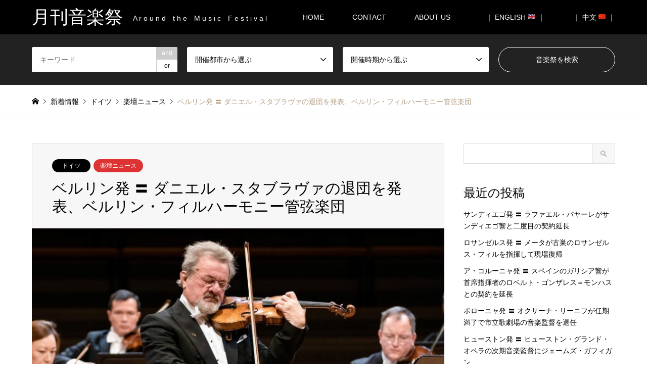

--- FILE ---
content_type: text/html; charset=UTF-8
request_url: https://m-festival.biz/21580
body_size: 17713
content:
<!DOCTYPE html>
<html dir="ltr" lang="ja" prefix="og: https://ogp.me/ns#">
<head>
<!-- Google Tag Manager -->
<script>(function(w,d,s,l,i){w[l]=w[l]||[];w[l].push({'gtm.start':
new Date().getTime(),event:'gtm.js'});var f=d.getElementsByTagName(s)[0],
j=d.createElement(s),dl=l!='dataLayer'?'&l='+l:'';j.async=true;j.src=
'https://www.googletagmanager.com/gtm.js?id='+i+dl;f.parentNode.insertBefore(j,f);
})(window,document,'script','dataLayer','GTM-MQHVH25N');</script>
<!-- End Google Tag Manager -->

<meta charset="UTF-8">
<!--[if IE]><meta http-equiv="X-UA-Compatible" content="IE=edge"><![endif]-->
<meta name="viewport" content="width=device-width">

<meta name="description" content="ベルリン・フィルハーモニー管弦楽団（Berliner Philharmoniker）がコンサート・マスターのダニエル・スタブラヴァ（Daniel Stabrawa）の退団を発表した。在職35年。">
<link rel="pingback" href="https://m-festival.biz/xmlrpc.php">

		<!-- All in One SEO 4.5.1.1 - aioseo.com -->
		<title>ベルリン発 〓 ダニエル・スタブラヴァの退団を発表、ベルリン・フィルハーモニー管弦楽団 | 月刊音楽祭</title>
		<meta name="robots" content="max-image-preview:large" />
		<link rel="canonical" href="https://m-festival.biz/21580" />
		<meta name="generator" content="All in One SEO (AIOSEO) 4.5.1.1" />
		<meta property="og:locale" content="ja_JP" />
		<meta property="og:site_name" content="月刊音楽祭 | A r o u n d　t h e　M u s i c　F e s t i v a l" />
		<meta property="og:type" content="article" />
		<meta property="og:title" content="ベルリン発 〓 ダニエル・スタブラヴァの退団を発表、ベルリン・フィルハーモニー管弦楽団 | 月刊音楽祭" />
		<meta property="og:url" content="https://m-festival.biz/21580" />
		<meta property="article:published_time" content="2021-06-03T11:58:25+00:00" />
		<meta property="article:modified_time" content="2021-06-03T11:58:25+00:00" />
		<meta name="twitter:card" content="summary" />
		<meta name="twitter:title" content="ベルリン発 〓 ダニエル・スタブラヴァの退団を発表、ベルリン・フィルハーモニー管弦楽団 | 月刊音楽祭" />
		<meta name="google" content="nositelinkssearchbox" />
		<script type="application/ld+json" class="aioseo-schema">
			{"@context":"https:\/\/schema.org","@graph":[{"@type":"Article","@id":"https:\/\/m-festival.biz\/21580#article","name":"\u30d9\u30eb\u30ea\u30f3\u767a \u3013 \u30c0\u30cb\u30a8\u30eb\u30fb\u30b9\u30bf\u30d6\u30e9\u30f4\u30a1\u306e\u9000\u56e3\u3092\u767a\u8868\u3001\u30d9\u30eb\u30ea\u30f3\u30fb\u30d5\u30a3\u30eb\u30cf\u30fc\u30e2\u30cb\u30fc\u7ba1\u5f26\u697d\u56e3 | \u6708\u520a\u97f3\u697d\u796d","headline":"\u30d9\u30eb\u30ea\u30f3\u767a \u3013 \u30c0\u30cb\u30a8\u30eb\u30fb\u30b9\u30bf\u30d6\u30e9\u30f4\u30a1\u306e\u9000\u56e3\u3092\u767a\u8868\u3001\u30d9\u30eb\u30ea\u30f3\u30fb\u30d5\u30a3\u30eb\u30cf\u30fc\u30e2\u30cb\u30fc\u7ba1\u5f26\u697d\u56e3","author":{"@id":"https:\/\/m-festival.biz\/author\/m-festival#author"},"publisher":{"@id":"https:\/\/m-festival.biz\/#organization"},"image":{"@type":"ImageObject","url":"https:\/\/m-festival.biz\/wp-content\/uploads\/2021\/06\/00d179e80ec49985684e855dde5c0650.jpeg","width":900,"height":540},"datePublished":"2021-06-03T11:58:25+00:00","dateModified":"2021-06-03T11:58:25+00:00","inLanguage":"ja","mainEntityOfPage":{"@id":"https:\/\/m-festival.biz\/21580#webpage"},"isPartOf":{"@id":"https:\/\/m-festival.biz\/21580#webpage"},"articleSection":"\u30c9\u30a4\u30c4, \u697d\u58c7\u30cb\u30e5\u30fc\u30b9"},{"@type":"BreadcrumbList","@id":"https:\/\/m-festival.biz\/21580#breadcrumblist","itemListElement":[{"@type":"ListItem","@id":"https:\/\/m-festival.biz\/#listItem","position":1,"name":"\u5bb6"}]},{"@type":"Organization","@id":"https:\/\/m-festival.biz\/#organization","name":"\u6708\u520a\u97f3\u697d\u796d","url":"https:\/\/m-festival.biz\/"},{"@type":"Person","@id":"https:\/\/m-festival.biz\/author\/m-festival#author","url":"https:\/\/m-festival.biz\/author\/m-festival","name":"m-festival","image":{"@type":"ImageObject","@id":"https:\/\/m-festival.biz\/21580#authorImage","url":"https:\/\/secure.gravatar.com\/avatar\/352748c24866080415a1ad1160faa2a1?s=96&d=mm&r=g","width":96,"height":96,"caption":"m-festival"}},{"@type":"WebPage","@id":"https:\/\/m-festival.biz\/21580#webpage","url":"https:\/\/m-festival.biz\/21580","name":"\u30d9\u30eb\u30ea\u30f3\u767a \u3013 \u30c0\u30cb\u30a8\u30eb\u30fb\u30b9\u30bf\u30d6\u30e9\u30f4\u30a1\u306e\u9000\u56e3\u3092\u767a\u8868\u3001\u30d9\u30eb\u30ea\u30f3\u30fb\u30d5\u30a3\u30eb\u30cf\u30fc\u30e2\u30cb\u30fc\u7ba1\u5f26\u697d\u56e3 | \u6708\u520a\u97f3\u697d\u796d","inLanguage":"ja","isPartOf":{"@id":"https:\/\/m-festival.biz\/#website"},"breadcrumb":{"@id":"https:\/\/m-festival.biz\/21580#breadcrumblist"},"author":{"@id":"https:\/\/m-festival.biz\/author\/m-festival#author"},"creator":{"@id":"https:\/\/m-festival.biz\/author\/m-festival#author"},"image":{"@type":"ImageObject","url":"https:\/\/m-festival.biz\/wp-content\/uploads\/2021\/06\/00d179e80ec49985684e855dde5c0650.jpeg","@id":"https:\/\/m-festival.biz\/21580\/#mainImage","width":900,"height":540},"primaryImageOfPage":{"@id":"https:\/\/m-festival.biz\/21580#mainImage"},"datePublished":"2021-06-03T11:58:25+00:00","dateModified":"2021-06-03T11:58:25+00:00"},{"@type":"WebSite","@id":"https:\/\/m-festival.biz\/#website","url":"https:\/\/m-festival.biz\/","name":"\u6708\u520a\u97f3\u697d\u796d","description":"A r o u n d\u3000t h e\u3000M u s i c\u3000F e s t i v a l","inLanguage":"ja","publisher":{"@id":"https:\/\/m-festival.biz\/#organization"}}]}
		</script>
		<!-- All in One SEO -->

<link rel='dns-prefetch' href='//static.addtoany.com' />
<link rel='dns-prefetch' href='//s.w.org' />
<link rel="alternate" type="application/rss+xml" title="月刊音楽祭 &raquo; フィード" href="https://m-festival.biz/feed" />
<link rel="alternate" type="application/rss+xml" title="月刊音楽祭 &raquo; コメントフィード" href="https://m-festival.biz/comments/feed" />
<link rel="alternate" type="application/rss+xml" title="月刊音楽祭 &raquo; ベルリン発 〓 ダニエル・スタブラヴァの退団を発表、ベルリン・フィルハーモニー管弦楽団 のコメントのフィード" href="https://m-festival.biz/21580/feed" />
		<script type="text/javascript">
			window._wpemojiSettings = {"baseUrl":"https:\/\/s.w.org\/images\/core\/emoji\/11\/72x72\/","ext":".png","svgUrl":"https:\/\/s.w.org\/images\/core\/emoji\/11\/svg\/","svgExt":".svg","source":{"concatemoji":"https:\/\/m-festival.biz\/wp-includes\/js\/wp-emoji-release.min.js?ver=5.0.22"}};
			!function(e,a,t){var n,r,o,i=a.createElement("canvas"),p=i.getContext&&i.getContext("2d");function s(e,t){var a=String.fromCharCode;p.clearRect(0,0,i.width,i.height),p.fillText(a.apply(this,e),0,0);e=i.toDataURL();return p.clearRect(0,0,i.width,i.height),p.fillText(a.apply(this,t),0,0),e===i.toDataURL()}function c(e){var t=a.createElement("script");t.src=e,t.defer=t.type="text/javascript",a.getElementsByTagName("head")[0].appendChild(t)}for(o=Array("flag","emoji"),t.supports={everything:!0,everythingExceptFlag:!0},r=0;r<o.length;r++)t.supports[o[r]]=function(e){if(!p||!p.fillText)return!1;switch(p.textBaseline="top",p.font="600 32px Arial",e){case"flag":return s([55356,56826,55356,56819],[55356,56826,8203,55356,56819])?!1:!s([55356,57332,56128,56423,56128,56418,56128,56421,56128,56430,56128,56423,56128,56447],[55356,57332,8203,56128,56423,8203,56128,56418,8203,56128,56421,8203,56128,56430,8203,56128,56423,8203,56128,56447]);case"emoji":return!s([55358,56760,9792,65039],[55358,56760,8203,9792,65039])}return!1}(o[r]),t.supports.everything=t.supports.everything&&t.supports[o[r]],"flag"!==o[r]&&(t.supports.everythingExceptFlag=t.supports.everythingExceptFlag&&t.supports[o[r]]);t.supports.everythingExceptFlag=t.supports.everythingExceptFlag&&!t.supports.flag,t.DOMReady=!1,t.readyCallback=function(){t.DOMReady=!0},t.supports.everything||(n=function(){t.readyCallback()},a.addEventListener?(a.addEventListener("DOMContentLoaded",n,!1),e.addEventListener("load",n,!1)):(e.attachEvent("onload",n),a.attachEvent("onreadystatechange",function(){"complete"===a.readyState&&t.readyCallback()})),(n=t.source||{}).concatemoji?c(n.concatemoji):n.wpemoji&&n.twemoji&&(c(n.twemoji),c(n.wpemoji)))}(window,document,window._wpemojiSettings);
		</script>
		<style type="text/css">
img.wp-smiley,
img.emoji {
	display: inline !important;
	border: none !important;
	box-shadow: none !important;
	height: 1em !important;
	width: 1em !important;
	margin: 0 .07em !important;
	vertical-align: -0.1em !important;
	background: none !important;
	padding: 0 !important;
}
</style>
<link rel='stylesheet' id='style-css'  href='https://m-festival.biz/wp-content/themes/gensen-child/style.css?ver=5.0.22' type='text/css' media='all' />
<link rel='stylesheet' id='wp-block-library-css'  href='https://m-festival.biz/wp-includes/css/dist/block-library/style.min.css?ver=5.0.22' type='text/css' media='all' />
<link rel='stylesheet' id='contact-form-7-css'  href='https://m-festival.biz/wp-content/plugins/contact-form-7/includes/css/styles.css?ver=5.1.6' type='text/css' media='all' />
<link rel='stylesheet' id='tcd-maps-css'  href='https://m-festival.biz/wp-content/plugins/tcd-google-maps/admin.css?ver=5.0.22' type='text/css' media='all' />
<link rel='stylesheet' id='parent-style-css'  href='https://m-festival.biz/wp-content/themes/gensen_tcd050/style.css?ver=5.0.22' type='text/css' media='all' />
<link rel='stylesheet' id='child-style-css'  href='https://m-festival.biz/wp-content/themes/gensen-child/style.css?ver=5.0.22' type='text/css' media='all' />
<link rel='stylesheet' id='addtoany-css'  href='https://m-festival.biz/wp-content/plugins/add-to-any/addtoany.min.css?ver=1.16' type='text/css' media='all' />
<script type='text/javascript' src='https://m-festival.biz/wp-includes/js/jquery/jquery.js?ver=1.12.4'></script>
<script type='text/javascript' src='https://m-festival.biz/wp-includes/js/jquery/jquery-migrate.min.js?ver=1.4.1'></script>
<script type='text/javascript'>
window.a2a_config=window.a2a_config||{};a2a_config.callbacks=[];a2a_config.overlays=[];a2a_config.templates={};a2a_localize = {
	Share: "共有",
	Save: "ブックマーク",
	Subscribe: "購読",
	Email: "メール",
	Bookmark: "ブックマーク",
	ShowAll: "すべて表示する",
	ShowLess: "小さく表示する",
	FindServices: "サービスを探す",
	FindAnyServiceToAddTo: "追加するサービスを今すぐ探す",
	PoweredBy: "Powered by",
	ShareViaEmail: "メールでシェアする",
	SubscribeViaEmail: "メールで購読する",
	BookmarkInYourBrowser: "ブラウザにブックマーク",
	BookmarkInstructions: "このページをブックマークするには、 Ctrl+D または \u2318+D を押下。",
	AddToYourFavorites: "お気に入りに追加",
	SendFromWebOrProgram: "任意のメールアドレスまたはメールプログラムから送信",
	EmailProgram: "メールプログラム",
	More: "詳細&#8230;",
	ThanksForSharing: "共有ありがとうございます !",
	ThanksForFollowing: "フォローありがとうございます !"
};
</script>
<script type='text/javascript' defer src='https://static.addtoany.com/menu/page.js'></script>
<script type='text/javascript' defer src='https://m-festival.biz/wp-content/plugins/add-to-any/addtoany.min.js?ver=1.1'></script>
<link rel='https://api.w.org/' href='https://m-festival.biz/wp-json/' />
<link rel='shortlink' href='https://m-festival.biz/?p=21580' />
<link rel="alternate" type="application/json+oembed" href="https://m-festival.biz/wp-json/oembed/1.0/embed?url=https%3A%2F%2Fm-festival.biz%2F21580" />
<link rel="alternate" type="text/xml+oembed" href="https://m-festival.biz/wp-json/oembed/1.0/embed?url=https%3A%2F%2Fm-festival.biz%2F21580&#038;format=xml" />

<link rel="stylesheet" href="https://m-festival.biz/wp-content/themes/gensen_tcd050/css/design-plus.css?ver=">
<link rel="stylesheet" href="https://m-festival.biz/wp-content/themes/gensen_tcd050/css/sns-botton.css?ver=">
<link rel="stylesheet" href="https://m-festival.biz/wp-content/themes/gensen_tcd050/css/responsive.css?ver=">
<link rel="stylesheet" href="https://m-festival.biz/wp-content/themes/gensen_tcd050/css/footer-bar.css?ver=">

<script src="https://m-festival.biz/wp-content/themes/gensen_tcd050/js/jquery.easing.1.3.js?ver="></script>
<script src="https://m-festival.biz/wp-content/themes/gensen_tcd050/js/jquery.textOverflowEllipsis.js?ver="></script>
<script src="https://m-festival.biz/wp-content/themes/gensen_tcd050/js/jscript.js?ver="></script>
<script src="https://m-festival.biz/wp-content/themes/gensen_tcd050/js/comment.js?ver="></script>
<script src="https://m-festival.biz/wp-content/themes/gensen_tcd050/js/jquery.chosen.min.js?ver="></script>
<link rel="stylesheet" href="https://m-festival.biz/wp-content/themes/gensen_tcd050/css/jquery.chosen.css?ver=">

<style type="text/css">
body, input, textarea, select { font-family: Arial, "ヒラギノ角ゴ ProN W3", "Hiragino Kaku Gothic ProN", "メイリオ", Meiryo, sans-serif; }
.rich_font { font-family: "Times New Roman" , "游明朝" , "Yu Mincho" , "游明朝体" , "YuMincho" , "ヒラギノ明朝 Pro W3" , "Hiragino Mincho Pro" , "HiraMinProN-W3" , "HGS明朝E" , "ＭＳ Ｐ明朝" , "MS PMincho" , serif; font-weight:500; }

#header_logo #logo_text .logo { font-size:36px; }
#header_logo_fix #logo_text_fixed .logo { font-size:36px; }
#footer_logo .logo_text { font-size:36px; }
#post_title { font-size:30px; }
.post_content { font-size:14px; }
#archive_headline { font-size:45px; }
#archive_desc { font-size:20px; }
  
@media screen and (max-width:991px) {
  #header_logo #logo_text .logo { font-size:26px; }
  #header_logo_fix #logo_text_fixed .logo { font-size:26px; }
  #footer_logo .logo_text { font-size:26px; }
  #post_title { font-size:16px; }
  .post_content { font-size:14px; }
  #archive_headline { font-size:20px; }
  #archive_desc { font-size:14px; }
}




.image {
overflow: hidden;
-webkit-backface-visibility: hidden;
backface-visibility: hidden;
-webkit-transition-duration: .35s;
-moz-transition-duration: .35s;
-ms-transition-duration: .35s;
-o-transition-duration: .35s;
transition-duration: .35s;
}
.image img {
-webkit-backface-visibility: hidden;
backface-visibility: hidden;
-webkit-transform: scale(1);
-webkit-transition-property: opacity, scale, -webkit-transform, transform;
-webkit-transition-duration: .35s;
-moz-transform: scale(1);
-moz-transition-property: opacity, scale, -moz-transform, transform;
-moz-transition-duration: .35s;
-ms-transform: scale(1);
-ms-transition-property: opacity, scale, -ms-transform, transform;
-ms-transition-duration: .35s;
-o-transform: scale(1);
-o-transition-property: opacity, scale, -o-transform, transform;
-o-transition-duration: .35s;
transform: scale(1);
transition-property: opacity, scale, transform;
transition-duration: .35s;
}
.image:hover img, a:hover .image img {
-webkit-transform: scale(1.1);
-moz-transform: scale(1.1);
-ms-transform: scale(1.1);
-o-transform: scale(1.1);
transform: scale(1.1);
}
.introduce_list_col a:hover .image img {
-webkit-transform: scale(1.1) translate3d(-45.45%, 0, 0);
-moz-transform: scale(1.1) translate3d(-45.45%, 0, 0);
-ms-transform: scale(1.1) translate3d(-45.45%, 0, 0);
-o-transform: scale(1.1) translate3d(-45.45%, 0, 0);
transform: scale(1.1) translate3d(-45.45%, 0, 0);
}


.archive_filter .button input:hover, .archive_sort dt,#post_pagination p, #post_pagination a:hover, #return_top a, .c-pw__btn,
#comment_header ul li a:hover, #comment_header ul li.comment_switch_active a, #comment_header #comment_closed p,
#introduce_slider .slick-dots li button:hover, #introduce_slider .slick-dots li.slick-active button
{ background-color:#000000; }

#comment_header ul li.comment_switch_active a, #comment_header #comment_closed p, #guest_info input:focus, #comment_textarea textarea:focus
{ border-color:#000000; }

#comment_header ul li.comment_switch_active a:after, #comment_header #comment_closed p:after
{ border-color:#000000 transparent transparent transparent; }

.header_search_inputs .chosen-results li[data-option-array-index="0"]
{ background-color:#000000 !important; border-color:#000000; }

a:hover, #bread_crumb li a:hover, #bread_crumb li.home a:hover:before, #bread_crumb li.last,
#archive_headline, .archive_header .headline, .archive_filter_headline, #related_post .headline,
#introduce_header .headline, .introduce_list_col .info .title, .introduce_archive_banner_link a:hover,
#recent_news .headline, #recent_news li a:hover, #comment_headline,
.side_headline, ul.banner_list li a:hover .caption, .footer_headline, .footer_widget a:hover,
#index_news .entry-date, #index_news_mobile .entry-date, .cb_content-carousel a:hover .image .title
{ color:#000000; }

#index_news_mobile .archive_link a:hover, .cb_content-blog_list .archive_link a:hover, #load_post a:hover, #submit_comment:hover, .c-pw__btn:hover
{ background-color:#92785f; }

#header_search select:focus, .header_search_inputs .chosen-with-drop .chosen-single span, #footer_contents a:hover, #footer_nav a:hover, #footer_social_link li:hover:before,
#header_slider .slick-arrow:hover, .cb_content-carousel .slick-arrow:hover
{ color:#92785f; }

.post_content a { color:#000000; }

#header_search, #index_header_search { background-color:#222222; }

#footer_nav { background-color:#bfbfbf; }
#footer_contents { background-color:#000000; }

#header_search_submit { background-color:rgba(0,0,0,0); }
#header_search_submit:hover { background-color:rgba(146,120,95,1.0); }
.cat-category { background-color:#000000 !important; }
.cat-news { background-color:#dd3333 !important; }
.cat-festival { background-color:#dd9933 !important; }
.cat-category4 { background-color:#000000 !important; }
.cat-category5 { background-color:#ef0000 !important; }
.cat-category6 { background-color:#ea9035 !important; }

@media only screen and (min-width:992px) {
  #global_menu ul ul a { background-color:#000000; }
  #global_menu ul ul a:hover, #global_menu ul ul .current-menu-item > a { background-color:#92785f; }
  #header_top { background-color:#000000; }
  .has_header_content #header_top { background-color:rgba(0,0,0,0); }
  .fix_top.header_fix #header_top { background-color:rgba(0,0,0,0.8); }
  #header_logo a, #global_menu > ul > li > a { color:#ffffff; }
  #header_logo_fix a, .fix_top.header_fix #global_menu > ul > li > a { color:#ffffff; }
  .has_header_content #index_header_search { background-color:rgba(34,34,34,0.6); }
}
@media screen and (max-width:991px) {
  #global_menu { background-color:#000000; }
  #global_menu a:hover, #global_menu .current-menu-item > a { background-color:#92785f; }
  #header_top { background-color:#000000; }
  #header_top a, #header_top a:before { color:#ffffff !important; }
  .mobile_fix_top.header_fix #header_top { background-color:rgba(0,0,0,0.8); }
  .mobile_fix_top.header_fix #header_top a, .mobile_fix_top.header_fix #header_top a:before { color:#ffffff !important; }
  .archive_sort dt { color:#000000; }
  .post-type-archive-news #recent_news .show_date li .date { color:#000000; }
}



</style>

<style type="text/css"></style></head>
<body id="body" class="post-template-default single single-post postid-21580 single-format-standard">
<!-- Google Tag Manager (noscript) -->
<noscript><iframe src="https://www.googletagmanager.com/ns.html?id=GTM-MQHVH25N"
height="0" width="0" style="display:none;visibility:hidden"></iframe></noscript>
<!-- End Google Tag Manager (noscript) -->


 <div id="header">
  <div id="header_top">
   <div class="inner clearfix">
    <div id="header_logo">
     <div id="logo_text">
 <h1 class="logo"><a href="https://m-festival.biz/"><span class="rich_font">月刊音楽祭</span><span class="desc">A r o u n d　t h e　M u s i c　F e s t i v a l</span></a></h1>
</div>
    </div>
    <div id="header_logo_fix">
     <div id="logo_text_fixed">
 <p class="logo rich_font"><a href="https://m-festival.biz/" title="月刊音楽祭">月刊音楽祭</a></p>
</div>
    </div>
    <a href="#" class="search_button"><span>検索</span></a>
    <a href="#" class="menu_button"><span>menu</span></a>
    <div id="global_menu">
     <ul id="menu-menu-1" class="menu"><li id="menu-item-1230" class="menu-item menu-item-type-post_type menu-item-object-page menu-item-home menu-item-1230"><a href="https://m-festival.biz/">HOME</a></li>
<li id="menu-item-2058" class="menu-item menu-item-type-post_type menu-item-object-page menu-item-2058"><a href="https://m-festival.biz/contact">CONTACT</a></li>
<li id="menu-item-2385" class="menu-item menu-item-type-post_type menu-item-object-page menu-item-2385"><a href="https://m-festival.biz/about-us">ABOUT US　</a></li>
<li id="menu-item-1272" class="menu-item menu-item-type-custom menu-item-object-custom menu-item-1272"><a href="https://m-festival.biz/en/">｜ ENGLISH &#x1f1ec;&#x1f1e7; ｜</a></li>
<li id="menu-item-5902" class="menu-item menu-item-type-custom menu-item-object-custom menu-item-5902"><a href="https://m-festival.biz/cn/">｜ 中文	&#x1f1e8;&#x1f1f3; ｜</a></li>
</ul>    </div>
   </div>
  </div>
  <div id="header_search">
   <div class="inner">
    <form action="https://m-festival.biz/introduce" method="get" class="columns-4">
     <div class="header_search_inputs header_search_keywords">
      <input type="text" id="header_search_keywords" name="search_keywords" placeholder="キーワード" value="" />
      <input type="hidden" name="search_keywords_operator" value="and" />
      <ul class="search_keywords_operator">
       <li class="active">and</li>
       <li>or</li>
      </ul>
     </div>
     <div class="header_search_inputs">
<select  name='search_cat1' id='header_search_cat1' class='' >
	<option value='0' selected='selected'>開催都市から選ぶ</option>
	<option class="level-0" value="192">北欧　</option>
	<option class="level-1" value="200">&nbsp;&nbsp;&nbsp;　イギリス　</option>
	<option class="level-1" value="201">&nbsp;&nbsp;&nbsp;　アイルランド　</option>
	<option class="level-1" value="202">&nbsp;&nbsp;&nbsp;　デンマーク　</option>
	<option class="level-1" value="2605">&nbsp;&nbsp;&nbsp;　アイスランド</option>
	<option class="level-1" value="203">&nbsp;&nbsp;&nbsp;　ノルウェー　</option>
	<option class="level-1" value="205">&nbsp;&nbsp;&nbsp;　フィンランド　</option>
	<option class="level-1" value="204">&nbsp;&nbsp;&nbsp;　スウェーデン　</option>
	<option class="level-1" value="206">&nbsp;&nbsp;&nbsp;　エストニア　</option>
	<option class="level-1" value="207">&nbsp;&nbsp;&nbsp;　ラトビア　</option>
	<option class="level-1" value="208">&nbsp;&nbsp;&nbsp;　リトアニア　</option>
	<option class="level-0" value="193">西欧　</option>
	<option class="level-1" value="5166">&nbsp;&nbsp;&nbsp;　アンドラ</option>
	<option class="level-1" value="209">&nbsp;&nbsp;&nbsp;　フランス　</option>
	<option class="level-1" value="210">&nbsp;&nbsp;&nbsp;　ベルギー　</option>
	<option class="level-1" value="211">&nbsp;&nbsp;&nbsp;　オランダ　</option>
	<option class="level-1" value="212">&nbsp;&nbsp;&nbsp;　ルクセンブルク　</option>
	<option class="level-1" value="213">&nbsp;&nbsp;&nbsp;　ドイツ　</option>
	<option class="level-1" value="214">&nbsp;&nbsp;&nbsp;　オーストリア　</option>
	<option class="level-1" value="215">&nbsp;&nbsp;&nbsp;　スイス　</option>
	<option class="level-1" value="216">&nbsp;&nbsp;&nbsp;　モナコ　</option>
	<option class="level-1" value="229">&nbsp;&nbsp;&nbsp;　スペイン　</option>
	<option class="level-1" value="230">&nbsp;&nbsp;&nbsp;　ポルトガル　</option>
	<option class="level-0" value="195">南欧　</option>
	<option class="level-1" value="389">&nbsp;&nbsp;&nbsp;　ヴァチカン　</option>
	<option class="level-1" value="228">&nbsp;&nbsp;&nbsp;　イタリア　</option>
	<option class="level-1" value="232">&nbsp;&nbsp;&nbsp;　スロベニア　</option>
	<option class="level-1" value="231">&nbsp;&nbsp;&nbsp;　クロアチア　</option>
	<option class="level-1" value="2614">&nbsp;&nbsp;&nbsp;　北マケドニア　</option>
	<option class="level-1" value="233">&nbsp;&nbsp;&nbsp;　ギリシャ　</option>
	<option class="level-1" value="3840">&nbsp;&nbsp;&nbsp;　北キプロス　</option>
	<option class="level-1" value="234">&nbsp;&nbsp;&nbsp;　キプロス　</option>
	<option class="level-1" value="235">&nbsp;&nbsp;&nbsp;　マルタ　</option>
	<option class="level-0" value="194">東欧 / ロシア　</option>
	<option class="level-1" value="220">&nbsp;&nbsp;&nbsp;　ハンガリー　</option>
	<option class="level-1" value="218">&nbsp;&nbsp;&nbsp;　チェコ　</option>
	<option class="level-1" value="219">&nbsp;&nbsp;&nbsp;　スロヴァキア　</option>
	<option class="level-1" value="224">&nbsp;&nbsp;&nbsp;　ルーマニア　</option>
	<option class="level-1" value="225">&nbsp;&nbsp;&nbsp;　ブルガリア　</option>
	<option class="level-1" value="222">&nbsp;&nbsp;&nbsp;　セルビア　</option>
	<option class="level-1" value="2736">&nbsp;&nbsp;&nbsp;　コソボ　</option>
	<option class="level-1" value="221">&nbsp;&nbsp;&nbsp;　ボスニア &#8211; ヘルツェゴビナ　</option>
	<option class="level-1" value="223">&nbsp;&nbsp;&nbsp;　モンテネグロ　</option>
	<option class="level-1" value="217">&nbsp;&nbsp;&nbsp;　ポーランド　</option>
	<option class="level-1" value="226">&nbsp;&nbsp;&nbsp;　ウクライナ　</option>
	<option class="level-1" value="3825">&nbsp;&nbsp;&nbsp;　モルドバ　</option>
	<option class="level-1" value="2246">&nbsp;&nbsp;&nbsp;　ベラルーシ　</option>
	<option class="level-1" value="227">&nbsp;&nbsp;&nbsp;　ロシア　</option>
	<option class="level-0" value="196">中東 / アフリカ　</option>
	<option class="level-1" value="6296">&nbsp;&nbsp;&nbsp;アブハジア</option>
	<option class="level-1" value="2420">&nbsp;&nbsp;&nbsp;　ジョージア　</option>
	<option class="level-1" value="236">&nbsp;&nbsp;&nbsp;　アルメニア　</option>
	<option class="level-1" value="237">&nbsp;&nbsp;&nbsp;　アゼルバイジャン　</option>
	<option class="level-1" value="238">&nbsp;&nbsp;&nbsp;　トルコ　</option>
	<option class="level-1" value="239">&nbsp;&nbsp;&nbsp;　イスラエル　</option>
	<option class="level-1" value="3343">&nbsp;&nbsp;&nbsp;　レバノン　</option>
	<option class="level-1" value="3823">&nbsp;&nbsp;&nbsp;　アラブ首長国連邦　</option>
	<option class="level-1" value="3366">&nbsp;&nbsp;&nbsp;　オマーン　</option>
	<option class="level-1" value="2615">&nbsp;&nbsp;&nbsp;　マダガスカル</option>
	<option class="level-1" value="240">&nbsp;&nbsp;&nbsp;　チュニジア　</option>
	<option class="level-1" value="241">&nbsp;&nbsp;&nbsp;　南アフリカ　</option>
	<option class="level-0" value="197">アジア　</option>
	<option class="level-1" value="242">&nbsp;&nbsp;&nbsp;　日本　</option>
	<option class="level-1" value="243">&nbsp;&nbsp;&nbsp;　中国　</option>
	<option class="level-1" value="245">&nbsp;&nbsp;&nbsp;　台湾　</option>
	<option class="level-1" value="246">&nbsp;&nbsp;&nbsp;　韓国　</option>
	<option class="level-1" value="247">&nbsp;&nbsp;&nbsp;　シンガポール　</option>
	<option class="level-0" value="198">オセアニア　</option>
	<option class="level-1" value="248">&nbsp;&nbsp;&nbsp;　オーストラリア　</option>
	<option class="level-1" value="249">&nbsp;&nbsp;&nbsp;　ニュージーランド　</option>
	<option class="level-0" value="199">南北アメリカ　</option>
	<option class="level-1" value="250">&nbsp;&nbsp;&nbsp;　カナダ　</option>
	<option class="level-1" value="251">&nbsp;&nbsp;&nbsp;　アメリカ　</option>
	<option class="level-1" value="252">&nbsp;&nbsp;&nbsp;　メキシコ　</option>
	<option class="level-1" value="3596">&nbsp;&nbsp;&nbsp;　プエルト・リコ　</option>
	<option class="level-1" value="4027">&nbsp;&nbsp;&nbsp;　キューバ　</option>
	<option class="level-1" value="398">&nbsp;&nbsp;&nbsp;　ベネズエラ</option>
	<option class="level-1" value="3824">&nbsp;&nbsp;&nbsp;　エクアドル</option>
	<option class="level-1" value="386">&nbsp;&nbsp;&nbsp;　コロンビア　</option>
	<option class="level-1" value="253">&nbsp;&nbsp;&nbsp;　ブラジル　</option>
	<option class="level-1" value="1403">&nbsp;&nbsp;&nbsp;　チリ　</option>
	<option class="level-1" value="254">&nbsp;&nbsp;&nbsp;　ペルー　</option>
	<option class="level-1" value="399">&nbsp;&nbsp;&nbsp;　アルゼンチン</option>
</select>
     </div>
     <div class="header_search_inputs">
<select  name='search_cat2' id='header_search_cat2' class='' >
	<option value='0' selected='selected'>開催時期から選ぶ</option>
	<option class="level-0" value="261">１月　</option>
	<option class="level-1" value="274">&nbsp;&nbsp;&nbsp;　１月上旬 →　</option>
	<option class="level-1" value="275">&nbsp;&nbsp;&nbsp;　１月中旬 →　</option>
	<option class="level-1" value="276">&nbsp;&nbsp;&nbsp;　１月下旬 →　</option>
	<option class="level-0" value="262">２月　</option>
	<option class="level-1" value="277">&nbsp;&nbsp;&nbsp;　２月上旬 →　</option>
	<option class="level-1" value="278">&nbsp;&nbsp;&nbsp;　２月中旬 →　</option>
	<option class="level-1" value="279">&nbsp;&nbsp;&nbsp;　２月下旬 →　</option>
	<option class="level-0" value="263">３月　</option>
	<option class="level-1" value="280">&nbsp;&nbsp;&nbsp;　３月上旬 →　</option>
	<option class="level-1" value="281">&nbsp;&nbsp;&nbsp;　３月中旬 →　</option>
	<option class="level-1" value="282">&nbsp;&nbsp;&nbsp;　３月下旬 →　</option>
	<option class="level-0" value="264">４月　</option>
	<option class="level-1" value="283">&nbsp;&nbsp;&nbsp;　４月上旬 →　</option>
	<option class="level-1" value="284">&nbsp;&nbsp;&nbsp;　４月中旬 →　</option>
	<option class="level-1" value="285">&nbsp;&nbsp;&nbsp;　４月下旬 →　</option>
	<option class="level-0" value="265">５月　</option>
	<option class="level-1" value="286">&nbsp;&nbsp;&nbsp;　５月上旬 →　</option>
	<option class="level-1" value="287">&nbsp;&nbsp;&nbsp;　５月中旬 →　</option>
	<option class="level-1" value="288">&nbsp;&nbsp;&nbsp;　５月下旬 →　</option>
	<option class="level-0" value="266">６月　</option>
	<option class="level-1" value="289">&nbsp;&nbsp;&nbsp;　６月上旬 →　</option>
	<option class="level-1" value="290">&nbsp;&nbsp;&nbsp;　６月中旬 →　</option>
	<option class="level-1" value="291">&nbsp;&nbsp;&nbsp;　６月下旬 →　</option>
	<option class="level-0" value="267">７月　</option>
	<option class="level-1" value="292">&nbsp;&nbsp;&nbsp;　７月上旬 →　</option>
	<option class="level-1" value="293">&nbsp;&nbsp;&nbsp;　７月中旬 →　</option>
	<option class="level-1" value="294">&nbsp;&nbsp;&nbsp;　７月下旬 →　</option>
	<option class="level-0" value="268">８月　</option>
	<option class="level-1" value="295">&nbsp;&nbsp;&nbsp;　８月上旬 →　</option>
	<option class="level-1" value="296">&nbsp;&nbsp;&nbsp;　８月中旬 →　</option>
	<option class="level-1" value="297">&nbsp;&nbsp;&nbsp;　８月下旬 →　</option>
	<option class="level-0" value="269">９月　</option>
	<option class="level-1" value="298">&nbsp;&nbsp;&nbsp;　９月上旬 →　</option>
	<option class="level-1" value="299">&nbsp;&nbsp;&nbsp;　９月中旬 →　</option>
	<option class="level-1" value="300">&nbsp;&nbsp;&nbsp;　９月下旬 →　</option>
	<option class="level-0" value="270">10月　</option>
	<option class="level-1" value="301">&nbsp;&nbsp;&nbsp;　10月上旬 →　</option>
	<option class="level-1" value="302">&nbsp;&nbsp;&nbsp;　10月中旬 →　</option>
	<option class="level-1" value="303">&nbsp;&nbsp;&nbsp;　10月下旬 →　</option>
	<option class="level-0" value="271">11月　</option>
	<option class="level-1" value="304">&nbsp;&nbsp;&nbsp;　11月上旬 →　</option>
	<option class="level-1" value="305">&nbsp;&nbsp;&nbsp;　11月中旬 →　</option>
	<option class="level-1" value="306">&nbsp;&nbsp;&nbsp;　11月下旬 →　</option>
	<option class="level-0" value="272">12月　</option>
	<option class="level-1" value="307">&nbsp;&nbsp;&nbsp;　12月上旬 →　</option>
	<option class="level-1" value="308">&nbsp;&nbsp;&nbsp;　12月中旬 →　</option>
	<option class="level-1" value="309">&nbsp;&nbsp;&nbsp;　12月下旬 →　</option>
</select>
     </div>
     <div class="header_search_inputs header_search_button">
      <input type="submit" id="header_search_submit" value="音楽祭を検索" />
     </div>
    </form>
   </div>
  </div>
 </div><!-- END #header -->

 <div id="main_contents" class="clearfix">


<div id="breadcrumb">
 <ul class="inner clearfix">
  <li itemscope="itemscope" itemtype="http://data-vocabulary.org/Breadcrumb" class="home"><a itemprop="url" href="https://m-festival.biz/"><span itemprop="title">ホーム</span></a></li>

  <li itemscope="itemscope" itemtype="http://data-vocabulary.org/Breadcrumb"><a itemprop="url" href="https://m-festival.biz/blog">新着情報</a></li>
  <li itemscope="itemscope" itemtype="http://data-vocabulary.org/Breadcrumb"><a itemprop="url" href="https://m-festival.biz/category/westerneurope/germany"><span itemprop="title">ドイツ</span></a></li>
  <li itemscope="itemscope" itemtype="http://data-vocabulary.org/Breadcrumb"><a itemprop="url" href="https://m-festival.biz/news/news"><span itemprop="title">楽壇ニュース</span></a></li>
  <li class="last">ベルリン発 〓 ダニエル・スタブラヴァの退団を発表、ベルリン・フィルハーモニー管弦楽団</li>

 </ul>
</div>

<div id="main_col" class="clearfix">

 <div id="left_col">


  <div id="article">

   <div id="article_header">

    <ul id="post_meta_top" class="meta clearfix"><li class="cat"><a href="https://m-festival.biz/category/westerneurope/germany" title="ドイツ" class="cat-category">ドイツ</a></li><li class="cat"><a href="https://m-festival.biz/news/news" title="楽壇ニュース" class="cat-news">楽壇ニュース</a></li></ul>

    <h2 id="post_title" class="rich_font">ベルリン発 〓 ダニエル・スタブラヴァの退団を発表、ベルリン・フィルハーモニー管弦楽団</h2>


   </div>

   <div id="post_image">
    <img width="860" height="516" src="https://m-festival.biz/wp-content/uploads/2021/06/00d179e80ec49985684e855dde5c0650-860x516.jpeg" class="attachment-post-thumbnail size-post-thumbnail wp-post-image" alt="" />   </div>

 <!--ここから記事の更新日について--!>
<p style="text-align: right;">
2021/06/03<br>
</p>
<!--ここまで記事の更新日について--!>

	  
	  
   <div class="single_share" id="single_share_top">
    <div class="share-type2 share-top">
	<div class="sns">
		<ul class="type2 clearfix">
		</ul>
	</div>
</div>
   </div>

  
   <div class="post_content clearfix">
    <p><span style="font-size: 13pt; color: #000000;">ベルリン・フィルハーモニー管弦楽団（Berliner Philharmoniker）がコンサート・マスターのダニエル・スタブラヴァ（Daniel Stabrawa）の退団を発表した。在職35年。2020/2021シーズン終了後にオーケストラを去るという。</a></span><br />
</b><br />
<span style="font-size: 13pt; color: #000000;">スタブラヴァはポーランド・クラクフ生まれの65歳。クラクフ音楽院で学んだ後、1979年にクラクフのポーランド放送交響楽団のコンサートマスターに就任。1983年に終身指揮者・芸術監督だったヘルベルト・フォン・カラヤンに招かれてベルリン・フィルに移籍した。</a></span><br />
</b><br />
<span style="font-size: 13pt; color: #000000;">1986年、ミシェル・シュヴァルベの後任として、3人いるコンサートマスターに昇格。レオン・シュピーラー、安永徹と共にオーケストラをリードした。1986年から2000年にかけて、オーケストラ・アカデミーで後進の指導にも当たっていた。最近は指揮活動もスタートさせている。</a></span><br />
</b><br />
<span style="font-size: 10pt; color: #000000;">写真：Berliner Philharmoniker </a></span><br />
</b><br />
</b><br />
　　　　<span style="color: #ff0000; font-size: 12pt;"><a href="https://www.digitalconcerthall.com/film/379?a=facebook&#038;c=true&#038;fbclid=IwAR2ddQtEJTNBa4jRIGFWYow3iW75xyXF_CYUBnejLLCSezl0yNdmxO7ElnE" class="q_button bt_red">もっと詳しく　▷</a></span><br />
</b><br />
</b><br />
</b></p>
<div class="addtoany_share_save_container addtoany_content addtoany_content_bottom"><div class="a2a_kit a2a_kit_size_32 addtoany_list" data-a2a-url="https://m-festival.biz/21580" data-a2a-title="ベルリン発 〓 ダニエル・スタブラヴァの退団を発表、ベルリン・フィルハーモニー管弦楽団"><a class="a2a_button_facebook" href="https://www.addtoany.com/add_to/facebook?linkurl=https%3A%2F%2Fm-festival.biz%2F21580&amp;linkname=%E3%83%99%E3%83%AB%E3%83%AA%E3%83%B3%E7%99%BA%20%E3%80%93%20%E3%83%80%E3%83%8B%E3%82%A8%E3%83%AB%E3%83%BB%E3%82%B9%E3%82%BF%E3%83%96%E3%83%A9%E3%83%B4%E3%82%A1%E3%81%AE%E9%80%80%E5%9B%A3%E3%82%92%E7%99%BA%E8%A1%A8%E3%80%81%E3%83%99%E3%83%AB%E3%83%AA%E3%83%B3%E3%83%BB%E3%83%95%E3%82%A3%E3%83%AB%E3%83%8F%E3%83%BC%E3%83%A2%E3%83%8B%E3%83%BC%E7%AE%A1%E5%BC%A6%E6%A5%BD%E5%9B%A3" title="Facebook" rel="nofollow noopener" target="_blank"></a><a class="a2a_button_mastodon" href="https://www.addtoany.com/add_to/mastodon?linkurl=https%3A%2F%2Fm-festival.biz%2F21580&amp;linkname=%E3%83%99%E3%83%AB%E3%83%AA%E3%83%B3%E7%99%BA%20%E3%80%93%20%E3%83%80%E3%83%8B%E3%82%A8%E3%83%AB%E3%83%BB%E3%82%B9%E3%82%BF%E3%83%96%E3%83%A9%E3%83%B4%E3%82%A1%E3%81%AE%E9%80%80%E5%9B%A3%E3%82%92%E7%99%BA%E8%A1%A8%E3%80%81%E3%83%99%E3%83%AB%E3%83%AA%E3%83%B3%E3%83%BB%E3%83%95%E3%82%A3%E3%83%AB%E3%83%8F%E3%83%BC%E3%83%A2%E3%83%8B%E3%83%BC%E7%AE%A1%E5%BC%A6%E6%A5%BD%E5%9B%A3" title="Mastodon" rel="nofollow noopener" target="_blank"></a><a class="a2a_button_email" href="https://www.addtoany.com/add_to/email?linkurl=https%3A%2F%2Fm-festival.biz%2F21580&amp;linkname=%E3%83%99%E3%83%AB%E3%83%AA%E3%83%B3%E7%99%BA%20%E3%80%93%20%E3%83%80%E3%83%8B%E3%82%A8%E3%83%AB%E3%83%BB%E3%82%B9%E3%82%BF%E3%83%96%E3%83%A9%E3%83%B4%E3%82%A1%E3%81%AE%E9%80%80%E5%9B%A3%E3%82%92%E7%99%BA%E8%A1%A8%E3%80%81%E3%83%99%E3%83%AB%E3%83%AA%E3%83%B3%E3%83%BB%E3%83%95%E3%82%A3%E3%83%AB%E3%83%8F%E3%83%BC%E3%83%A2%E3%83%8B%E3%83%BC%E7%AE%A1%E5%BC%A6%E6%A5%BD%E5%9B%A3" title="Email" rel="nofollow noopener" target="_blank"></a><a class="a2a_dd addtoany_share_save addtoany_share" href="https://www.addtoany.com/share"></a></div></div>       </div>

   <div class="single_share" id="single_share_bottom">
    <div class="share-type4 share-btm">
	<div class="sns">
		<ul class="type4 clearfix">
			<li class="twitter">
				<a href="http://twitter.com/share?text=%E3%83%99%E3%83%AB%E3%83%AA%E3%83%B3%E7%99%BA+%E3%80%93+%E3%83%80%E3%83%8B%E3%82%A8%E3%83%AB%E3%83%BB%E3%82%B9%E3%82%BF%E3%83%96%E3%83%A9%E3%83%B4%E3%82%A1%E3%81%AE%E9%80%80%E5%9B%A3%E3%82%92%E7%99%BA%E8%A1%A8%E3%80%81%E3%83%99%E3%83%AB%E3%83%AA%E3%83%B3%E3%83%BB%E3%83%95%E3%82%A3%E3%83%AB%E3%83%8F%E3%83%BC%E3%83%A2%E3%83%8B%E3%83%BC%E7%AE%A1%E5%BC%A6%E6%A5%BD%E5%9B%A3&url=https%3A%2F%2Fm-festival.biz%2F21580&via=&tw_p=tweetbutton&related=" onclick="javascript:window.open(this.href, '', 'menubar=no,toolbar=no,resizable=yes,scrollbars=yes,height=400,width=600');return false;"><i class="icon-twitter"></i><span class="ttl">Tweet</span><span class="share-count"></span></a>
			</li>
			<li class="facebook">
				<a href="//www.facebook.com/sharer/sharer.php?u=https://m-festival.biz/21580&amp;t=%E3%83%99%E3%83%AB%E3%83%AA%E3%83%B3%E7%99%BA+%E3%80%93+%E3%83%80%E3%83%8B%E3%82%A8%E3%83%AB%E3%83%BB%E3%82%B9%E3%82%BF%E3%83%96%E3%83%A9%E3%83%B4%E3%82%A1%E3%81%AE%E9%80%80%E5%9B%A3%E3%82%92%E7%99%BA%E8%A1%A8%E3%80%81%E3%83%99%E3%83%AB%E3%83%AA%E3%83%B3%E3%83%BB%E3%83%95%E3%82%A3%E3%83%AB%E3%83%8F%E3%83%BC%E3%83%A2%E3%83%8B%E3%83%BC%E7%AE%A1%E5%BC%A6%E6%A5%BD%E5%9B%A3" class="facebook-btn-icon-link" target="blank" rel="nofollow"><i class="icon-facebook"></i><span class="ttl">Share</span><span class="share-count"></span></a>
			</li>
			<li class="googleplus">
				<a href="https://plus.google.com/share?url=https%3A%2F%2Fm-festival.biz%2F21580" onclick="javascript:window.open(this.href, '', 'menubar=no,toolbar=no,resizable=yes,scrollbars=yes,height=600,width=500');return false;"><i class="icon-google-plus"></i><span class="ttl">+1</span><span class="share-count"></span></a>
			</li>
			<li class="hatebu">
				<a href="http://b.hatena.ne.jp/add?mode=confirm&url=https%3A%2F%2Fm-festival.biz%2F21580" onclick="javascript:window.open(this.href, '', 'menubar=no,toolbar=no,resizable=yes,scrollbars=yes,height=400,width=510');return false;" ><i class="icon-hatebu"></i><span class="ttl">Hatena</span><span class="share-count"></span></a>
			</li>
			<li class="pocket">
				<a href="http://getpocket.com/edit?url=https%3A%2F%2Fm-festival.biz%2F21580&title=%E3%83%99%E3%83%AB%E3%83%AA%E3%83%B3%E7%99%BA+%E3%80%93+%E3%83%80%E3%83%8B%E3%82%A8%E3%83%AB%E3%83%BB%E3%82%B9%E3%82%BF%E3%83%96%E3%83%A9%E3%83%B4%E3%82%A1%E3%81%AE%E9%80%80%E5%9B%A3%E3%82%92%E7%99%BA%E8%A1%A8%E3%80%81%E3%83%99%E3%83%AB%E3%83%AA%E3%83%B3%E3%83%BB%E3%83%95%E3%82%A3%E3%83%AB%E3%83%8F%E3%83%BC%E3%83%A2%E3%83%8B%E3%83%BC%E7%AE%A1%E5%BC%A6%E6%A5%BD%E5%9B%A3" target="blank"><i class="icon-pocket"></i><span class="ttl">Pocket</span><span class="share-count"></span></a>
			</li>
			<li class="rss">
				<a href="https://m-festival.biz/feed" target="blank"><i class="icon-rss"></i><span class="ttl">RSS</span></a>
			</li>
			<li class="feedly">
				<a href="http://feedly.com/index.html#subscription%2Ffeed%2Fhttps://m-festival.biz/feed" target="blank"><i class="icon-feedly"></i><span class="ttl">feedly</span><span class="share-count"></span></a>
			</li>
			<li class="pinterest">
				<a rel="nofollow" target="_blank" href="https://www.pinterest.com/pin/create/button/?url=https%3A%2F%2Fm-festival.biz%2F21580&media=https://m-festival.biz/wp-content/uploads/2021/06/00d179e80ec49985684e855dde5c0650.jpeg&description=%E3%83%99%E3%83%AB%E3%83%AA%E3%83%B3%E7%99%BA+%E3%80%93+%E3%83%80%E3%83%8B%E3%82%A8%E3%83%AB%E3%83%BB%E3%82%B9%E3%82%BF%E3%83%96%E3%83%A9%E3%83%B4%E3%82%A1%E3%81%AE%E9%80%80%E5%9B%A3%E3%82%92%E7%99%BA%E8%A1%A8%E3%80%81%E3%83%99%E3%83%AB%E3%83%AA%E3%83%B3%E3%83%BB%E3%83%95%E3%82%A3%E3%83%AB%E3%83%8F%E3%83%BC%E3%83%A2%E3%83%8B%E3%83%BC%E7%AE%A1%E5%BC%A6%E6%A5%BD%E5%9B%A3"><i class="icon-pinterest"></i><span class="ttl">Pin&nbsp;it</span></a>
			</li>
		</ul>
	</div>
</div>
   </div>

   <ul id="post_meta_bottom" class="clearfix">
    <li class="post_author">投稿者: <a href="https://m-festival.biz/author/m-festival" title="m-festival の投稿" rel="author">m-festival</a></li>        <li class="post_comment">コメント: <a href="#comment_headline">0</a></li>   </ul>

   <div id="previous_next_post_image" class="clearfix">
    <div class='prev_post has_image'><a href='https://m-festival.biz/21576' title='エディンバラ発 〓 国際フェスティバルが2021年の公演ラインナップを発表' data-mobile-title='前の記事'><span class='title'>エディンバラ発 〓 国際フェスティバルが2021年の公演ラインナップを発表</span><span class='image'><img src='https://m-festival.biz/wp-content/uploads/2021/06/38171794_10156288707411265_5277729798431440896_O-150x150.jpeg' alt=''></span></a></div>
<div class='next_post has_image'><a href='https://m-festival.biz/21584' title='ウィーン発 〓 国立歌劇場が2021/2022シーズンの公演ラインナップを発表' data-mobile-title='次の記事'><span class='title'>ウィーン発 〓 国立歌劇場が2021/2022シーズンの公演ラインナップを発表</span><span class='image'><img src='https://m-festival.biz/wp-content/uploads/2021/06/193404990_10165524214140717_3502667638114705813_n-150x150.jpeg' alt=''></span></a></div>
   </div>

  </div><!-- END #article -->

 

 <div id="related_post">
  <h3 class="headline rich_font">関連記事</h3>
  <ol class="clearfix">
   <li>
    <a href="https://m-festival.biz/34669">
     <div class="image">
      <img width="336" height="216" src="https://m-festival.biz/wp-content/uploads/2023/01/Met-Opera-Ukraine-Benefit-336x216.jpeg" class="attachment-size2 size-size2 wp-post-image" alt="" />     </div>
     <h4 class="title js-ellipsis">ニューヨーク発 〓 メトロポリタン歌劇場がロシアのウクライナへの武力侵攻1周年で特別演奏会</h4>
    </a>
   </li>
   <li>
    <a href="https://m-festival.biz/20575">
     <div class="image">
      <img width="336" height="216" src="https://m-festival.biz/wp-content/uploads/2021/05/48d948b4d8448_o_large-336x216.jpeg" class="attachment-size2 size-size2 wp-post-image" alt="" />     </div>
     <h4 class="title js-ellipsis">訃報 〓 カジミエシュ・コルト（90）ポーランドの指揮者</h4>
    </a>
   </li>
   <li>
    <a href="https://m-festival.biz/3598">
     <div class="image">
      <img width="336" height="216" src="https://m-festival.biz/wp-content/uploads/2018/04/987754-le-chef-d-orchestre-jean-claude-malgoire-en-repetition-le-12-janvier-2017-a-l-atelier-lyrique-de-tou-1-860x516-336x216.jpeg" class="attachment-size2 size-size2 wp-post-image" alt="" />     </div>
     <h4 class="title js-ellipsis">訃報 〓 ジャン＝クロード・マルゴワール（77）フランスの指揮者</h4>
    </a>
   </li>
   <li>
    <a href="https://m-festival.biz/24054">
     <div class="image">
      <img width="336" height="216" src="https://m-festival.biz/wp-content/uploads/2021/10/edita-gruberova-166_h-558_v-img__16__9__xl_w-994_-e1d284d92729d9396a907e303225e0f2d9fa53b4-336x216.jpeg" class="attachment-size2 size-size2 wp-post-image" alt="" />     </div>
     <h4 class="title js-ellipsis">訃報 〓 エディタ・グルベローヴァ（74）スロバキアのソプラノ歌手</h4>
    </a>
   </li>
   <li>
    <a href="https://m-festival.biz/44299">
     <div class="image">
      <img width="336" height="216" src="https://m-festival.biz/wp-content/uploads/2024/11/b728a65de644e76ccd181546b1d1b5f0-336x216.jpeg" class="attachment-size2 size-size2 wp-post-image" alt="" />     </div>
     <h4 class="title js-ellipsis">クリーブランド発 〓 フランツ・ウェルザー＝メストのキャンセルでイゴール・レヴィットも降板、ベートーヴェンのピアノ協奏曲全曲演奏で</h4>
    </a>
   </li>
   <li>
    <a href="https://m-festival.biz/21399">
     <div class="image">
      <img width="336" height="216" src="https://m-festival.biz/wp-content/uploads/2021/05/f25df7cb42db4fa744325aeef2e3768b-336x216.jpeg" class="attachment-size2 size-size2 wp-post-image" alt="" />     </div>
     <h4 class="title js-ellipsis">プラハ発 〓 プラハ放送響の次期首席指揮者にペトル・ポペルカ</h4>
    </a>
   </li>
   <li>
    <a href="https://m-festival.biz/5944">
     <div class="image">
      <img width="336" height="216" src="https://m-festival.biz/wp-content/uploads/2018/12/ed2d1ba3d9415e29217176aa466a519c-336x216.jpg" class="attachment-size2 size-size2 wp-post-image" alt="" />     </div>
     <h4 class="title js-ellipsis">グラーツ発 〓 オクサーナ・リーニフが劇場との契約を延長せず</h4>
    </a>
   </li>
   <li>
    <a href="https://m-festival.biz/21247">
     <div class="image">
      <img width="336" height="216" src="https://m-festival.biz/wp-content/uploads/2021/05/187414946_933591257429386_7991740671622052663_n-336x216.jpeg" class="attachment-size2 size-size2 wp-post-image" alt="" />     </div>
     <h4 class="title js-ellipsis">ミュンヘン発 〓 ソプラノのディアナ・ダムラウに「ドイツ連邦共和国功労勲章功労十字小綬章」</h4>
    </a>
   </li>
   <li>
    <a href="https://m-festival.biz/29344">
     <div class="image">
      <img width="336" height="216" src="https://m-festival.biz/wp-content/uploads/2022/04/Bolshoy-teatr-336x216.jpeg" class="attachment-size2 size-size2 wp-post-image" alt="" />     </div>
     <h4 class="title js-ellipsis">モスクワ発 〓 ボリショイ劇場で“ウクライナにおける特別軍事作戦”で死亡した兵士の遺族のためのチャリティー公演</h4>
    </a>
   </li>
   <li>
    <a href="https://m-festival.biz/23824">
     <div class="image">
      <img width="336" height="216" src="https://m-festival.biz/wp-content/uploads/2021/10/242898550_10159458484279035_3664661868226887735_n-336x216.jpeg" class="attachment-size2 size-size2 wp-post-image" alt="" />     </div>
     <h4 class="title js-ellipsis">フィレンツェ発 〓 フィレンツェ歌劇場でもオーケストラがストライキに突入、《椿姫》の最終公演はメータがピアノを指揮</h4>
    </a>
   </li>
   <li>
    <a href="https://m-festival.biz/32840">
     <div class="image">
      <img width="336" height="216" src="https://m-festival.biz/wp-content/uploads/2022/09/e57020e4-7295-4b4c-912e-e6edee3ac3ff-336x216.jpeg" class="attachment-size2 size-size2 wp-post-image" alt="" />     </div>
     <h4 class="title js-ellipsis">エーテボリ発 〓 エーテボリ歌劇場が新シーズン、2022/2023シーズンの公演ラインナップを発表</h4>
    </a>
   </li>
   <li>
    <a href="https://m-festival.biz/13890">
     <div class="image">
      <img width="336" height="216" src="https://m-festival.biz/wp-content/uploads/2020/05/91257491_2917411338296576_6818179678101045248_O-336x216.jpeg" class="attachment-size2 size-size2 wp-post-image" alt="" />     </div>
     <h4 class="title js-ellipsis">ペーザロ発 〓 ロッシーニ・オペラ・フェスティバルは開催</h4>
    </a>
   </li>
   <li>
    <a href="https://m-festival.biz/29074">
     <div class="image">
      <img width="336" height="216" src="https://m-festival.biz/wp-content/uploads/2022/03/276044449_5205155889530311_4486915933352709292_n-336x216.jpeg" class="attachment-size2 size-size2 wp-post-image" alt="" />     </div>
     <h4 class="title js-ellipsis">ミュンヘン発 〓 ミュンヘン・フィルのウクライナ支援のチャリティー・コンサートに4,000万円超の善意</h4>
    </a>
   </li>
   <li>
    <a href="https://m-festival.biz/24695">
     <div class="image">
      <img width="336" height="216" src="https://m-festival.biz/wp-content/uploads/2021/11/16294_4-336x216.jpeg" class="attachment-size2 size-size2 wp-post-image" alt="" />     </div>
     <h4 class="title js-ellipsis">ニューヨーク発 〓 メトロポリタン歌劇場が2025年から新制作の「リング・チクルス」を上演</h4>
    </a>
   </li>
   <li>
    <a href="https://m-festival.biz/21670">
     <div class="image">
      <img width="336" height="216" src="https://m-festival.biz/wp-content/uploads/2021/06/1410738_547725148637680_1492067682_o-336x216.jpeg" class="attachment-size2 size-size2 wp-post-image" alt="" />     </div>
     <h4 class="title js-ellipsis">バルセロナ発 〓 スペイン放送協会がサグラダ・ファミリア大聖堂でウィーン・フィルハーモニー管弦楽団の特別コンサート</h4>
    </a>
   </li>
  </ol>
 </div>


<div id="comment_header">
 <h3 id="comment_headline" class="rich_font"><span>コメント</span></h3>

 <ul class="clearfix">
  <li id="comment_switch" class="comment_switch_active"><a href="javascript:void(0);">コメント ( 0 )</a></li>
  <li id="trackback_switch"><a href="javascript:void(0);">トラックバック ( 0 )</a></li>
 </ul>

</div><!-- END #comment_header -->

<div id="comments">
 <div id="comment_area">
  <ol class="commentlist">
   <li class="comment">
    <div class="comment-content"><p class="no_comment">この記事へのコメントはありません。</p></div>
   </li>
  </ol>

 </div><!-- #comment-list END -->

 <div id="trackback_area">

  <ol class="commentlist">
   <li class="comment"><div class="comment-content"><p class="no_comment">この記事へのトラックバックはありません。</p></div></li>
  </ol>

  <div id="trackback_url_area">
   <label for="trackback_url">トラックバック URL</label>
   <input type="text" name="trackback_url" id="trackback_url" size="60" value="https://m-festival.biz/21580/trackback" readonly="readonly" onfocus="this.select()" />
  </div>

 </div><!-- #trackbacklist END -->


 <fieldset class="comment_form_wrapper" id="respond">
  <div id="cancel_comment_reply"><a rel="nofollow" id="cancel-comment-reply-link" href="/21580#respond" style="display:none;">返信をキャンセルする。</a></div>
  <form action="https://m-festival.biz/wp-comments-post.php" method="post" id="commentform">

   <div id="guest_info">
    <div id="guest_name"><label for="author"><span>名前</span>( 必須 )</label><input type="text" name="author" id="author" value="" size="22" tabindex="1" aria-required='true' /></div>
    <div id="guest_email"><label for="email"><span>E-MAIL</span>( 必須 ) - 公開されません -</label><input type="text" name="email" id="email" value="" size="22" tabindex="2" aria-required='true' /></div>
    <div id="guest_url"><label for="url"><span>備考</span></label><input type="text" name="url" id="url" value="" size="22" tabindex="3" /></div>
       </div>

   <div id="comment_textarea">
    <textarea name="comment" id="comment" cols="50" rows="10" tabindex="4"></textarea>
   </div>


   <div id="submit_comment_wrapper">
<p style="display: none;"><input type="hidden" id="akismet_comment_nonce" name="akismet_comment_nonce" value="9457934d9c" /></p><p style="display: none !important;"><label>&#916;<textarea name="ak_hp_textarea" cols="45" rows="8" maxlength="100"></textarea></label><input type="hidden" id="ak_js_1" name="ak_js" value="25"/><script>document.getElementById( "ak_js_1" ).setAttribute( "value", ( new Date() ).getTime() );</script></p>    <input name="submit" type="submit" id="submit_comment" tabindex="5" value="コメントを書く" title="コメントを書く" alt="コメントを書く" />
   </div>
   <div id="input_hidden_field">
<input type='hidden' name='comment_post_ID' value='21580' id='comment_post_ID' />
<input type='hidden' name='comment_parent' id='comment_parent' value='0' />
   </div>
  </form>
 </fieldset>
</div><!-- END #comments -->

</div><!-- END #left_col -->

 <div id="side_col">
  <div class="widget side_widget clearfix widget_search" id="search-2">
<form role="search" method="get" id="searchform" class="searchform" action="https://m-festival.biz/">
				<div>
					<label class="screen-reader-text" for="s">検索:</label>
					<input type="text" value="" name="s" id="s" />
					<input type="submit" id="searchsubmit" value="検索" />
				</div>
			</form></div>
		<div class="widget side_widget clearfix widget_recent_entries" id="recent-posts-2">
		<h3 class="side_headline rich_font">最近の投稿</h3>
		<ul>
											<li>
					<a href="https://m-festival.biz/48202">サンディエゴ発 〓 ラファエル・パヤーレがサンディエゴ響と二度目の契約延長</a>
									</li>
											<li>
					<a href="https://m-festival.biz/48196">ロサンゼルス発 〓 メータが古巣のロサンゼルス・フィルを指揮して現場復帰</a>
									</li>
											<li>
					<a href="https://m-festival.biz/48179">ア・コルーニャ発 〓 スペインのガリシア響が首席指揮者のロベルト・ゴンザレス＝モンハスとの契約を延長</a>
									</li>
											<li>
					<a href="https://m-festival.biz/48174">ボローニャ発 〓 オクサーナ・リーニフが任期満了で市立歌劇場の音楽監督を退任</a>
									</li>
											<li>
					<a href="https://m-festival.biz/48168">ヒューストン発 〓 ヒューストン・グランド・オペラの次期音楽監督にジェームズ・ガフィガン</a>
									</li>
					</ul>
		</div>
<div class="widget side_widget clearfix widget_nav_menu" id="nav_menu-2">
<h3 class="side_headline rich_font">記事のジャンル</h3>
<div class="menu-menu-3-container"><ul id="menu-menu-3" class="menu"><li id="menu-item-10097" class="menu-item menu-item-type-custom menu-item-object-custom menu-item-10097"><a href="https://m-festival.biz/category6/videoclip">音楽祭ビデオ・クリップ</a></li>
<li id="menu-item-10098" class="menu-item menu-item-type-custom menu-item-object-custom menu-item-10098"><a href="https://m-festival.biz/category6/profileoffestival">音楽祭プロフィール</a></li>
<li id="menu-item-10099" class="menu-item menu-item-type-custom menu-item-object-custom menu-item-10099"><a href="https://m-festival.biz/category6/%e9%9f%b3%e6%a5%bd%e7%a5%ad%e3%81%ae%e8%a8%98%e6%86%b6">音楽祭の記憶</a></li>
<li id="menu-item-10100" class="menu-item menu-item-type-custom menu-item-object-custom menu-item-10100"><a href="https://m-festival.biz/category6/rememberthefestival">楽祭逍遙</a></li>
<li id="menu-item-10101" class="menu-item menu-item-type-custom menu-item-object-custom menu-item-10101"><a href="https://m-festival.biz/category6/editorsnote">楽祭余話</a></li>
</ul></div></div>
<div class="widget side_widget clearfix widget_archive" id="archives-2">
<h3 class="side_headline rich_font">アーカイブ</h3>
		<ul>
			<li><a href='https://m-festival.biz/date/2025/11'>2025年11月</a></li>
	<li><a href='https://m-festival.biz/date/2025/10'>2025年10月</a></li>
	<li><a href='https://m-festival.biz/date/2025/09'>2025年9月</a></li>
	<li><a href='https://m-festival.biz/date/2025/08'>2025年8月</a></li>
	<li><a href='https://m-festival.biz/date/2025/07'>2025年7月</a></li>
	<li><a href='https://m-festival.biz/date/2025/06'>2025年6月</a></li>
	<li><a href='https://m-festival.biz/date/2025/05'>2025年5月</a></li>
	<li><a href='https://m-festival.biz/date/2025/04'>2025年4月</a></li>
	<li><a href='https://m-festival.biz/date/2025/03'>2025年3月</a></li>
	<li><a href='https://m-festival.biz/date/2025/02'>2025年2月</a></li>
	<li><a href='https://m-festival.biz/date/2025/01'>2025年1月</a></li>
	<li><a href='https://m-festival.biz/date/2024/12'>2024年12月</a></li>
	<li><a href='https://m-festival.biz/date/2024/11'>2024年11月</a></li>
	<li><a href='https://m-festival.biz/date/2024/10'>2024年10月</a></li>
	<li><a href='https://m-festival.biz/date/2024/09'>2024年9月</a></li>
	<li><a href='https://m-festival.biz/date/2024/08'>2024年8月</a></li>
	<li><a href='https://m-festival.biz/date/2024/07'>2024年7月</a></li>
	<li><a href='https://m-festival.biz/date/2024/06'>2024年6月</a></li>
	<li><a href='https://m-festival.biz/date/2024/05'>2024年5月</a></li>
	<li><a href='https://m-festival.biz/date/2024/04'>2024年4月</a></li>
	<li><a href='https://m-festival.biz/date/2024/03'>2024年3月</a></li>
	<li><a href='https://m-festival.biz/date/2024/02'>2024年2月</a></li>
	<li><a href='https://m-festival.biz/date/2024/01'>2024年1月</a></li>
	<li><a href='https://m-festival.biz/date/2023/12'>2023年12月</a></li>
	<li><a href='https://m-festival.biz/date/2023/11'>2023年11月</a></li>
	<li><a href='https://m-festival.biz/date/2023/10'>2023年10月</a></li>
	<li><a href='https://m-festival.biz/date/2023/09'>2023年9月</a></li>
	<li><a href='https://m-festival.biz/date/2023/08'>2023年8月</a></li>
	<li><a href='https://m-festival.biz/date/2023/07'>2023年7月</a></li>
	<li><a href='https://m-festival.biz/date/2023/06'>2023年6月</a></li>
	<li><a href='https://m-festival.biz/date/2023/05'>2023年5月</a></li>
	<li><a href='https://m-festival.biz/date/2023/04'>2023年4月</a></li>
	<li><a href='https://m-festival.biz/date/2023/03'>2023年3月</a></li>
	<li><a href='https://m-festival.biz/date/2023/02'>2023年2月</a></li>
	<li><a href='https://m-festival.biz/date/2023/01'>2023年1月</a></li>
	<li><a href='https://m-festival.biz/date/2022/12'>2022年12月</a></li>
	<li><a href='https://m-festival.biz/date/2022/11'>2022年11月</a></li>
	<li><a href='https://m-festival.biz/date/2022/10'>2022年10月</a></li>
	<li><a href='https://m-festival.biz/date/2022/09'>2022年9月</a></li>
	<li><a href='https://m-festival.biz/date/2022/08'>2022年8月</a></li>
	<li><a href='https://m-festival.biz/date/2022/07'>2022年7月</a></li>
	<li><a href='https://m-festival.biz/date/2022/06'>2022年6月</a></li>
	<li><a href='https://m-festival.biz/date/2022/05'>2022年5月</a></li>
	<li><a href='https://m-festival.biz/date/2022/04'>2022年4月</a></li>
	<li><a href='https://m-festival.biz/date/2022/03'>2022年3月</a></li>
	<li><a href='https://m-festival.biz/date/2022/02'>2022年2月</a></li>
	<li><a href='https://m-festival.biz/date/2022/01'>2022年1月</a></li>
	<li><a href='https://m-festival.biz/date/2021/12'>2021年12月</a></li>
	<li><a href='https://m-festival.biz/date/2021/11'>2021年11月</a></li>
	<li><a href='https://m-festival.biz/date/2021/10'>2021年10月</a></li>
	<li><a href='https://m-festival.biz/date/2021/09'>2021年9月</a></li>
	<li><a href='https://m-festival.biz/date/2021/08'>2021年8月</a></li>
	<li><a href='https://m-festival.biz/date/2021/07'>2021年7月</a></li>
	<li><a href='https://m-festival.biz/date/2021/06'>2021年6月</a></li>
	<li><a href='https://m-festival.biz/date/2021/05'>2021年5月</a></li>
	<li><a href='https://m-festival.biz/date/2021/04'>2021年4月</a></li>
	<li><a href='https://m-festival.biz/date/2021/03'>2021年3月</a></li>
	<li><a href='https://m-festival.biz/date/2021/02'>2021年2月</a></li>
	<li><a href='https://m-festival.biz/date/2021/01'>2021年1月</a></li>
	<li><a href='https://m-festival.biz/date/2020/12'>2020年12月</a></li>
	<li><a href='https://m-festival.biz/date/2020/11'>2020年11月</a></li>
	<li><a href='https://m-festival.biz/date/2020/10'>2020年10月</a></li>
	<li><a href='https://m-festival.biz/date/2020/09'>2020年9月</a></li>
	<li><a href='https://m-festival.biz/date/2020/08'>2020年8月</a></li>
	<li><a href='https://m-festival.biz/date/2020/07'>2020年7月</a></li>
	<li><a href='https://m-festival.biz/date/2020/06'>2020年6月</a></li>
	<li><a href='https://m-festival.biz/date/2020/05'>2020年5月</a></li>
	<li><a href='https://m-festival.biz/date/2020/04'>2020年4月</a></li>
	<li><a href='https://m-festival.biz/date/2020/03'>2020年3月</a></li>
	<li><a href='https://m-festival.biz/date/2020/02'>2020年2月</a></li>
	<li><a href='https://m-festival.biz/date/2020/01'>2020年1月</a></li>
	<li><a href='https://m-festival.biz/date/2019/12'>2019年12月</a></li>
	<li><a href='https://m-festival.biz/date/2019/11'>2019年11月</a></li>
	<li><a href='https://m-festival.biz/date/2019/10'>2019年10月</a></li>
	<li><a href='https://m-festival.biz/date/2019/09'>2019年9月</a></li>
	<li><a href='https://m-festival.biz/date/2019/08'>2019年8月</a></li>
	<li><a href='https://m-festival.biz/date/2019/07'>2019年7月</a></li>
	<li><a href='https://m-festival.biz/date/2019/06'>2019年6月</a></li>
	<li><a href='https://m-festival.biz/date/2019/05'>2019年5月</a></li>
	<li><a href='https://m-festival.biz/date/2019/04'>2019年4月</a></li>
	<li><a href='https://m-festival.biz/date/2019/03'>2019年3月</a></li>
	<li><a href='https://m-festival.biz/date/2019/02'>2019年2月</a></li>
	<li><a href='https://m-festival.biz/date/2019/01'>2019年1月</a></li>
	<li><a href='https://m-festival.biz/date/2018/12'>2018年12月</a></li>
	<li><a href='https://m-festival.biz/date/2018/11'>2018年11月</a></li>
	<li><a href='https://m-festival.biz/date/2018/10'>2018年10月</a></li>
	<li><a href='https://m-festival.biz/date/2018/09'>2018年9月</a></li>
	<li><a href='https://m-festival.biz/date/2018/08'>2018年8月</a></li>
	<li><a href='https://m-festival.biz/date/2018/07'>2018年7月</a></li>
	<li><a href='https://m-festival.biz/date/2018/06'>2018年6月</a></li>
	<li><a href='https://m-festival.biz/date/2018/05'>2018年5月</a></li>
	<li><a href='https://m-festival.biz/date/2018/04'>2018年4月</a></li>
	<li><a href='https://m-festival.biz/date/2018/03'>2018年3月</a></li>
	<li><a href='https://m-festival.biz/date/2018/02'>2018年2月</a></li>
	<li><a href='https://m-festival.biz/date/2018/01'>2018年1月</a></li>
	<li><a href='https://m-festival.biz/date/2017/12'>2017年12月</a></li>
	<li><a href='https://m-festival.biz/date/2017/11'>2017年11月</a></li>
	<li><a href='https://m-festival.biz/date/2017/10'>2017年10月</a></li>
		</ul>
		</div>
 </div>

</div><!-- END #main_col -->


 </div><!-- END #main_contents -->

 <div id="footer">

  <div id="footer_nav">
   <div class="inner">
    <div class="footer_nav_cols clearfix">
     <div class="footer_nav_col footer_nav_1 footer_nav_category4 footer_nav_type2">
      <div class="headline" style="background:#000000;">開催都市</div>
      <ul>
       <li><a href="https://m-festival.biz/category4/%e5%8c%97%e6%ac%a7">北欧　</a><ul><li><a href="https://m-festival.biz/category4/%e3%82%a4%e3%82%ae%e3%83%aa%e3%82%b9">　イギリス　</a></li><li><a href="https://m-festival.biz/category4/%e3%82%a2%e3%82%a4%e3%83%ab%e3%83%a9%e3%83%b3%e3%83%89">　アイルランド　</a></li><li><a href="https://m-festival.biz/category4/%e3%83%87%e3%83%b3%e3%83%9e%e3%83%bc%e3%82%af">　デンマーク　</a></li><li><a href="https://m-festival.biz/category4/%e3%82%a2%e3%82%a4%e3%82%b9%e3%83%a9%e3%83%b3%e3%83%89">　アイスランド</a></li><li><a href="https://m-festival.biz/category4/%e3%83%8e%e3%83%ab%e3%82%a6%e3%82%a7%e3%83%bc">　ノルウェー　</a></li><li><a href="https://m-festival.biz/category4/%e3%83%95%e3%82%a3%e3%83%b3%e3%83%a9%e3%83%b3%e3%83%89">　フィンランド　</a></li><li><a href="https://m-festival.biz/category4/%e3%82%b9%e3%82%a6%e3%82%a7%e3%83%bc%e3%83%87%e3%83%b3">　スウェーデン　</a></li><li><a href="https://m-festival.biz/category4/%e3%82%a8%e3%82%b9%e3%83%88%e3%83%8b%e3%82%a2">　エストニア　</a></li><li><a href="https://m-festival.biz/category4/%e3%83%a9%e3%83%88%e3%83%93%e3%82%a2">　ラトビア　</a></li><li><a href="https://m-festival.biz/category4/%e3%83%aa%e3%83%88%e3%82%a2%e3%83%8b%e3%82%a2">　リトアニア　</a></li></ul></li>
       <li><a href="https://m-festival.biz/category4/%e8%a5%bf%e6%ac%a7">西欧　</a><ul><li><a href="https://m-festival.biz/category4/%e3%82%a2%e3%83%b3%e3%83%89%e3%83%a9">　アンドラ</a></li><li><a href="https://m-festival.biz/category4/%e3%83%95%e3%83%a9%e3%83%b3%e3%82%b9">　フランス　</a></li><li><a href="https://m-festival.biz/category4/%e3%83%99%e3%83%ab%e3%82%ae%e3%83%bc">　ベルギー　</a></li><li><a href="https://m-festival.biz/category4/%e3%82%aa%e3%83%a9%e3%83%b3%e3%83%80">　オランダ　</a></li><li><a href="https://m-festival.biz/category4/%e3%83%ab%e3%82%af%e3%82%bb%e3%83%b3%e3%83%96%e3%83%ab%e3%82%af">　ルクセンブルク　</a></li><li><a href="https://m-festival.biz/category4/%e3%83%89%e3%82%a4%e3%83%84">　ドイツ　</a></li><li><a href="https://m-festival.biz/category4/%e3%82%aa%e3%83%bc%e3%82%b9%e3%83%88%e3%83%aa%e3%82%a2">　オーストリア　</a></li><li><a href="https://m-festival.biz/category4/%e3%82%b9%e3%82%a4%e3%82%b9">　スイス　</a></li><li><a href="https://m-festival.biz/category4/%e3%83%a2%e3%83%8a%e3%82%b3">　モナコ　</a></li><li><a href="https://m-festival.biz/category4/%e3%82%b9%e3%83%9a%e3%82%a4%e3%83%b3">　スペイン　</a></li><li><a href="https://m-festival.biz/category4/%e3%83%9d%e3%83%ab%e3%83%88%e3%82%ac%e3%83%ab">　ポルトガル　</a></li></ul></li>
       <li><a href="https://m-festival.biz/category4/%e5%8d%97%e6%ac%a7">南欧　</a><ul><li><a href="https://m-festival.biz/category4/%e3%83%b4%e3%82%a1%e3%83%81%e3%82%ab%e3%83%b3">　ヴァチカン　</a></li><li><a href="https://m-festival.biz/category4/%e3%82%a4%e3%82%bf%e3%83%aa%e3%82%a2">　イタリア　</a></li><li><a href="https://m-festival.biz/category4/%e3%82%b9%e3%83%ad%e3%83%99%e3%83%8b%e3%82%a2">　スロベニア　</a></li><li><a href="https://m-festival.biz/category4/%e3%82%af%e3%83%ad%e3%82%a2%e3%83%81%e3%82%a2">　クロアチア　</a></li><li><a href="https://m-festival.biz/category4/%e3%83%9e%e3%82%b1%e3%83%89%e3%83%8b%e3%82%a2">　北マケドニア　</a></li><li><a href="https://m-festival.biz/category4/%e3%82%ae%e3%83%aa%e3%82%b7%e3%83%a3">　ギリシャ　</a></li><li><a href="https://m-festival.biz/category4/%e3%80%80%e5%8c%97%e3%82%ad%e3%83%97%e3%83%ad%e3%82%b9">　北キプロス　</a></li><li><a href="https://m-festival.biz/category4/%e3%82%ad%e3%83%97%e3%83%ad%e3%82%b9">　キプロス　</a></li><li><a href="https://m-festival.biz/category4/%e3%83%9e%e3%83%ab%e3%82%bf">　マルタ　</a></li></ul></li>
       <li><a href="https://m-festival.biz/category4/%e6%9d%b1%e6%ac%a7-%e3%83%ad%e3%82%b7%e3%82%a2">東欧 / ロシア　</a><ul><li><a href="https://m-festival.biz/category4/%e3%83%8f%e3%83%b3%e3%82%ac%e3%83%aa%e3%83%bc">　ハンガリー　</a></li><li><a href="https://m-festival.biz/category4/%e3%83%81%e3%82%a7%e3%82%b3">　チェコ　</a></li><li><a href="https://m-festival.biz/category4/%e3%82%b9%e3%83%ad%e3%83%b4%e3%82%a1%e3%82%ad%e3%82%a2">　スロヴァキア　</a></li><li><a href="https://m-festival.biz/category4/%e3%83%ab%e3%83%bc%e3%83%9e%e3%83%8b%e3%82%a2">　ルーマニア　</a></li><li><a href="https://m-festival.biz/category4/%e3%83%96%e3%83%ab%e3%82%ac%e3%83%aa%e3%82%a2">　ブルガリア　</a></li><li><a href="https://m-festival.biz/category4/%e3%82%bb%e3%83%ab%e3%83%93%e3%82%a2">　セルビア　</a></li><li><a href="https://m-festival.biz/category4/%e3%80%80%e3%82%b3%e3%82%bd%e3%83%9c">　コソボ　</a></li><li><a href="https://m-festival.biz/category4/%e3%83%9c%e3%82%b9%e3%83%8b%e3%82%a2-%e3%83%98%e3%83%ab%e3%83%84%e3%82%a7%e3%82%b4%e3%83%93%e3%83%8a">　ボスニア - ヘルツェゴビナ　</a></li><li><a href="https://m-festival.biz/category4/%e3%83%a2%e3%83%b3%e3%83%86%e3%83%8d%e3%82%b0%e3%83%ad">　モンテネグロ　</a></li><li><a href="https://m-festival.biz/category4/%e3%83%9d%e3%83%bc%e3%83%a9%e3%83%b3%e3%83%89">　ポーランド　</a></li><li><a href="https://m-festival.biz/category4/%e3%82%a6%e3%82%af%e3%83%a9%e3%82%a4%e3%83%8a">　ウクライナ　</a></li><li><a href="https://m-festival.biz/category4/%e3%83%a2%e3%83%ab%e3%83%89%e3%83%90">　モルドバ　</a></li><li><a href="https://m-festival.biz/category4/%e3%83%99%e3%83%a9%e3%83%ab%e3%83%bc%e3%82%b7">　ベラルーシ　</a></li><li><a href="https://m-festival.biz/category4/%e3%83%ad%e3%82%b7%e3%82%a2">　ロシア　</a></li></ul></li>
       <li><a href="https://m-festival.biz/category4/%e4%b8%ad%e6%9d%b1-%e3%82%a2%e3%83%95%e3%83%aa%e3%82%ab">中東 / アフリカ　</a><ul><li><a href="https://m-festival.biz/category4/%e3%82%a2%e3%83%96%e3%83%8f%e3%82%b8%e3%82%a2">アブハジア</a></li><li><a href="https://m-festival.biz/category4/%e3%80%80%e3%82%b8%e3%83%a7%e3%83%bc%e3%82%b8%e3%82%a2">　ジョージア　</a></li><li><a href="https://m-festival.biz/category4/%e3%82%a2%e3%83%ab%e3%83%a1%e3%83%8b%e3%82%a2">　アルメニア　</a></li><li><a href="https://m-festival.biz/category4/%e3%82%a2%e3%82%bc%e3%83%ab%e3%83%90%e3%82%a4%e3%82%b8%e3%83%a3%e3%83%b3">　アゼルバイジャン　</a></li><li><a href="https://m-festival.biz/category4/%e3%83%88%e3%83%ab%e3%82%b3">　トルコ　</a></li><li><a href="https://m-festival.biz/category4/%e3%82%a4%e3%82%b9%e3%83%a9%e3%82%a8%e3%83%ab">　イスラエル　</a></li><li><a href="https://m-festival.biz/category4/%e3%80%80%e3%83%ac%e3%83%90%e3%83%8e%e3%83%b3">　レバノン　</a></li><li><a href="https://m-festival.biz/category4/%e3%82%a2%e3%83%a9%e3%83%96%e9%a6%96%e9%95%b7%e5%9b%bd%e9%80%a3%e9%82%a6">　アラブ首長国連邦　</a></li><li><a href="https://m-festival.biz/category4/%e3%82%aa%e3%83%9e%e3%83%bc%e3%83%b3">　オマーン　</a></li><li><a href="https://m-festival.biz/category4/%e3%83%9e%e3%83%80%e3%82%ac%e3%82%b9%e3%82%ab%e3%83%ab">　マダガスカル</a></li><li><a href="https://m-festival.biz/category4/%e3%83%81%e3%83%a5%e3%83%8b%e3%82%b8%e3%82%a2">　チュニジア　</a></li><li><a href="https://m-festival.biz/category4/%e5%8d%97%e3%82%a2%e3%83%95%e3%83%aa%e3%82%ab">　南アフリカ　</a></li></ul></li>
       <li><a href="https://m-festival.biz/category4/%e3%82%a2%e3%82%b8%e3%82%a2">アジア　</a><ul><li><a href="https://m-festival.biz/category4/%e6%97%a5%e6%9c%ac">　日本　</a></li><li><a href="https://m-festival.biz/category4/%e4%b8%ad%e5%9b%bd">　中国　</a></li><li><a href="https://m-festival.biz/category4/%e5%8f%b0%e6%b9%be">　台湾　</a></li><li><a href="https://m-festival.biz/category4/%e9%9f%93%e5%9b%bd">　韓国　</a></li><li><a href="https://m-festival.biz/category4/%e3%82%b7%e3%83%b3%e3%82%ac%e3%83%9d%e3%83%bc%e3%83%ab">　シンガポール　</a></li></ul></li>
       <li><a href="https://m-festival.biz/category4/%e3%82%aa%e3%82%bb%e3%82%a2%e3%83%8b%e3%82%a2">オセアニア　</a><ul><li><a href="https://m-festival.biz/category4/%e3%82%aa%e3%83%bc%e3%82%b9%e3%83%88%e3%83%a9%e3%83%aa%e3%82%a2">　オーストラリア　</a></li><li><a href="https://m-festival.biz/category4/%e3%83%8b%e3%83%a5%e3%83%bc%e3%82%b8%e3%83%bc%e3%83%a9%e3%83%b3%e3%83%89">　ニュージーランド　</a></li></ul></li>
       <li><a href="https://m-festival.biz/category4/%e5%8d%97%e5%8c%97%e3%82%a2%e3%83%a1%e3%83%aa%e3%82%ab">南北アメリカ　</a><ul><li><a href="https://m-festival.biz/category4/%e3%82%ab%e3%83%8a%e3%83%80">　カナダ　</a></li><li><a href="https://m-festival.biz/category4/%e3%82%a2%e3%83%a1%e3%83%aa%e3%82%ab">　アメリカ　</a></li><li><a href="https://m-festival.biz/category4/%e3%83%a1%e3%82%ad%e3%82%b7%e3%82%b3">　メキシコ　</a></li><li><a href="https://m-festival.biz/category4/%e3%83%97%e3%82%a8%e3%83%ab%e3%83%88%e3%83%bb%e3%83%aa%e3%82%b3">　プエルト・リコ　</a></li><li><a href="https://m-festival.biz/category4/%e3%82%ad%e3%83%a5%e3%83%bc%e3%83%90">　キューバ　</a></li><li><a href="https://m-festival.biz/category4/venezuela">　ベネズエラ</a></li><li><a href="https://m-festival.biz/category4/%e3%80%80%e3%82%a8%e3%82%af%e3%82%a2%e3%83%89%e3%83%ab">　エクアドル</a></li><li><a href="https://m-festival.biz/category4/colombia">　コロンビア　</a></li><li><a href="https://m-festival.biz/category4/%e3%83%96%e3%83%a9%e3%82%b8%e3%83%ab">　ブラジル　</a></li><li><a href="https://m-festival.biz/category4/chile">　チリ　</a></li><li><a href="https://m-festival.biz/category4/%e3%83%9a%e3%83%ab%e3%83%bc">　ペルー　</a></li><li><a href="https://m-festival.biz/category4/argentina">　アルゼンチン</a></li></ul></li>
      </ul>
     </div>
     <div class="footer_nav_col footer_nav_2 footer_nav_category5 footer_nav_type2">
      <div class="headline" style="background:#ef0000;">開催時期</div>
      <ul>
       <li><a href="https://m-festival.biz/category5/1%e6%9c%88">１月　</a><ul><li><a href="https://m-festival.biz/category5/1%e6%9c%88%e4%b8%8a%e6%97%ac-%e2%86%92">　１月上旬 →　</a></li><li><a href="https://m-festival.biz/category5/1%e6%9c%88%e4%b8%ad%e6%97%ac-%e2%86%92">　１月中旬 →　</a></li><li><a href="https://m-festival.biz/category5/1%e6%9c%88%e4%b8%8b%e6%97%ac-%e2%86%92">　１月下旬 →　</a></li></ul></li>
       <li><a href="https://m-festival.biz/category5/2%e6%9c%88">２月　</a><ul><li><a href="https://m-festival.biz/category5/2%e6%9c%88%e4%b8%8a%e6%97%ac-%e2%86%92">　２月上旬 →　</a></li><li><a href="https://m-festival.biz/category5/2%e6%9c%88%e4%b8%ad%e6%97%ac-%e2%86%92">　２月中旬 →　</a></li><li><a href="https://m-festival.biz/category5/2%e6%9c%88%e4%b8%8b%e6%97%ac-%e2%86%92">　２月下旬 →　</a></li></ul></li>
       <li><a href="https://m-festival.biz/category5/3%e6%9c%88">３月　</a><ul><li><a href="https://m-festival.biz/category5/3%e6%9c%88%e4%b8%8a%e6%97%ac-%e2%86%92">　３月上旬 →　</a></li><li><a href="https://m-festival.biz/category5/3%e6%9c%88%e4%b8%ad%e6%97%ac-%e2%86%92">　３月中旬 →　</a></li><li><a href="https://m-festival.biz/category5/3%e6%9c%88%e4%b8%8b%e6%97%ac-%e2%86%92">　３月下旬 →　</a></li></ul></li>
       <li><a href="https://m-festival.biz/category5/4%e6%9c%88">４月　</a><ul><li><a href="https://m-festival.biz/category5/4%e6%9c%88%e4%b8%8a%e6%97%ac-%e2%86%92">　４月上旬 →　</a></li><li><a href="https://m-festival.biz/category5/4%e6%9c%88%e4%b8%ad%e6%97%ac-%e2%86%92">　４月中旬 →　</a></li><li><a href="https://m-festival.biz/category5/4%e6%9c%88%e4%b8%8b%e6%97%ac-%e2%86%92">　４月下旬 →　</a></li></ul></li>
       <li><a href="https://m-festival.biz/category5/5%e6%9c%88">５月　</a><ul><li><a href="https://m-festival.biz/category5/5%e6%9c%88%e4%b8%8a%e6%97%ac-%e2%86%92">　５月上旬 →　</a></li><li><a href="https://m-festival.biz/category5/5%e6%9c%88%e4%b8%ad%e6%97%ac-%e2%86%92">　５月中旬 →　</a></li><li><a href="https://m-festival.biz/category5/5%e6%9c%88%e4%b8%8b%e6%97%ac-%e2%86%92">　５月下旬 →　</a></li></ul></li>
       <li><a href="https://m-festival.biz/category5/6%e6%9c%88">６月　</a><ul><li><a href="https://m-festival.biz/category5/6%e6%9c%88%e4%b8%8a%e6%97%ac-%e2%86%92">　６月上旬 →　</a></li><li><a href="https://m-festival.biz/category5/6%e6%9c%88%e4%b8%ad%e6%97%ac-%e2%86%92">　６月中旬 →　</a></li><li><a href="https://m-festival.biz/category5/6%e6%9c%88%e4%b8%8b%e6%97%ac-%e2%86%92">　６月下旬 →　</a></li></ul></li>
       <li><a href="https://m-festival.biz/category5/7%e6%9c%88">７月　</a><ul><li><a href="https://m-festival.biz/category5/7%e6%9c%88%e4%b8%8a%e6%97%ac-%e2%86%92">　７月上旬 →　</a></li><li><a href="https://m-festival.biz/category5/7%e6%9c%88%e4%b8%ad%e6%97%ac-%e2%86%92">　７月中旬 →　</a></li><li><a href="https://m-festival.biz/category5/7%e6%9c%88%e4%b8%8b%e6%97%ac-%e2%86%92">　７月下旬 →　</a></li></ul></li>
       <li><a href="https://m-festival.biz/category5/8%e6%9c%88">８月　</a><ul><li><a href="https://m-festival.biz/category5/8%e6%9c%88%e4%b8%8a%e6%97%ac-%e2%86%92">　８月上旬 →　</a></li><li><a href="https://m-festival.biz/category5/8%e6%9c%88%e4%b8%ad%e6%97%ac-%e2%86%92">　８月中旬 →　</a></li><li><a href="https://m-festival.biz/category5/8%e6%9c%88%e4%b8%8b%e6%97%ac-%e2%86%92">　８月下旬 →　</a></li></ul></li>
       <li><a href="https://m-festival.biz/category5/9%e6%9c%88">９月　</a><ul><li><a href="https://m-festival.biz/category5/9%e6%9c%88%e4%b8%8a%e6%97%ac-%e2%86%92">　９月上旬 →　</a></li><li><a href="https://m-festival.biz/category5/9%e6%9c%88%e4%b8%ad%e6%97%ac-%e2%86%92">　９月中旬 →　</a></li><li><a href="https://m-festival.biz/category5/9%e6%9c%88%e4%b8%8b%e6%97%ac-%e2%86%92">　９月下旬 →　</a></li></ul></li>
       <li><a href="https://m-festival.biz/category5/10%e6%9c%88">10月　</a><ul><li><a href="https://m-festival.biz/category5/10%e6%9c%88%e4%b8%8a%e6%97%ac-%e2%86%92">　10月上旬 →　</a></li><li><a href="https://m-festival.biz/category5/10%e6%9c%88%e4%b8%ad%e6%97%ac-%e2%86%92">　10月中旬 →　</a></li><li><a href="https://m-festival.biz/category5/10%e6%9c%88%e4%b8%8b%e6%97%ac-%e2%86%92">　10月下旬 →　</a></li></ul></li>
       <li><a href="https://m-festival.biz/category5/11%e6%9c%88">11月　</a><ul><li><a href="https://m-festival.biz/category5/11%e6%9c%88%e4%b8%8a%e6%97%ac-%e2%86%92">　11月上旬 →　</a></li><li><a href="https://m-festival.biz/category5/11%e6%9c%88%e4%b8%ad%e6%97%ac-%e2%86%92">　11月中旬 →　</a></li><li><a href="https://m-festival.biz/category5/11%e6%9c%88%e4%b8%8b%e6%97%ac-%e2%86%92">　11月下旬 →　</a></li></ul></li>
       <li><a href="https://m-festival.biz/category5/12%e6%9c%88">12月　</a><ul><li><a href="https://m-festival.biz/category5/12%e6%9c%88%e4%b8%8a%e6%97%ac-%e2%86%92">　12月上旬 →　</a></li><li><a href="https://m-festival.biz/category5/12%e6%9c%88%e4%b8%ad%e6%97%ac-%e2%86%92">　12月中旬 →　</a></li><li><a href="https://m-festival.biz/category5/12%e6%9c%88%e4%b8%8b%e6%97%ac-%e2%86%92">　12月下旬 →　</a></li></ul></li>
      </ul>
     </div>
    </div>
   </div>
  </div>

  <div id="footer_contents">
   <div class="inner">


    <div id="footer_info">
     <div id="footer_logo">
      <div class="logo_area ">
 <p class="logo logo_text rich_font"><a href="https://m-festival.biz/">月刊音楽祭</a></p>
</div>
     </div>

     <ul id="footer_social_link">
      <li class="twitter"><a href="https://twitter.com/mfestival_j" target="_blank">Twitter</a></li>
      <li class="facebook"><a href="https://www.facebook.com/AroundtheMusicFestival/" target="_blank">Facebook</a></li>
      <li class="rss"><a href="https://m-festival.biz/feed" target="_blank">RSS</a></li>
     </ul>


     <p id="copyright"><span>Copyright </span>&copy; <a href="https://m-festival.biz/">月刊音楽祭</a>. All Rights Reserved.</p>

    </div><!-- END #footer_info -->
   </div><!-- END .inner -->
  </div><!-- END #footer_contents -->

  <div id="return_top">
   <a href="#body"><span>PAGE TOP</span></a>
  </div><!-- END #return_top -->

 </div><!-- END #footer -->



<script>


jQuery(document).ready(function($){
  $('.inview-fadein').css('opacity', 0);

  var initialize = function(){
    $('.js-ellipsis').textOverflowEllipsis();


    if ($('.inview-fadein').length) {
      $(window).on('load scroll resize', function(){
        $('.inview-fadein:not(.active)').each(function(){
          var elmTop = $(this).offset().top || 0;
          if ($(window).scrollTop() > elmTop - $(window).height()){
            if ($(this).is('#post_list')) {
              var $articles = $(this).find('.article, .archive_link');
              $articles.css('opacity', 0);
              $(this).addClass('active').css('opacity', 1);
              $articles.each(function(i){
                var self = this;
                setTimeout(function(){
                  $(self).animate({ opacity: 1 }, 200);
                }, i*200);
              });
            } else {
              $(this).addClass('active').animate({ opacity: 1 }, 800);
            }
          }
        });
      });
    }

    $(window).trigger('resize');
  };



  initialize();


});
</script>

<!-- facebook share button code -->
<div id="fb-root"></div>
<script>
(function(d, s, id) {
  var js, fjs = d.getElementsByTagName(s)[0];
  if (d.getElementById(id)) return;
  js = d.createElement(s); js.id = id;
  js.src = "//connect.facebook.net/ja_JP/sdk.js#xfbml=1&version=v2.5";
  fjs.parentNode.insertBefore(js, fjs);
}(document, 'script', 'facebook-jssdk'));
</script>


<script type='text/javascript' src='https://m-festival.biz/wp-includes/js/comment-reply.min.js?ver=5.0.22'></script>
<script type='text/javascript'>
/* <![CDATA[ */
var wpcf7 = {"apiSettings":{"root":"https:\/\/m-festival.biz\/wp-json\/contact-form-7\/v1","namespace":"contact-form-7\/v1"}};
/* ]]> */
</script>
<script type='text/javascript' src='https://m-festival.biz/wp-content/plugins/contact-form-7/includes/js/scripts.js?ver=5.1.6'></script>
<script type='text/javascript' src='https://m-festival.biz/wp-includes/js/wp-embed.min.js?ver=5.0.22'></script>
<script defer type='text/javascript' src='https://m-festival.biz/wp-content/plugins/akismet/_inc/akismet-frontend.js?ver=1667992640'></script>
</body>
</html>


--- FILE ---
content_type: text/css
request_url: https://m-festival.biz/wp-content/themes/gensen-child/style.css?ver=5.0.22
body_size: 700
content:
/*
Theme Name:gensen-child
Theme URI:
Description:WordPressテーマ「GENSEN」の自作子テーマです
Template:gensen_tcd050
Author URI:http://design-plus1.com/tcd-w/
Author:Takashi Yamada
*/

@import url("../gensen_tcd050/style.css");

/*===========================================*/

/* ----------------------------------------------------------------------
 トップページ
---------------------------------------------------------------------- */
/* 「訃報」タグの色変更 */
.cat-news[title="訃報"]{
	background-color: #7d7d7d !important;
} 

/* 紹介コンテンツ　コンテンツビルダー */
.home .introduce_list_row:nth-child(n + 5) {
  display: none;
}

/* 新着情報 コンテンツビルダー */
#cb_0.cb_content
{
	margin: 0;
}

/* 紹介コンテンツ　コンテンツビルダー */
#cb_3.cb_content
{
	margin: 0 0 30px;
}

@media only screen and (max-width:767px) {
	
    /* 新着情報 コンテンツビルダー */
    #cb_0.cb_content{
	    margin: 0;
    }

    /* 紹介コンテンツ　コンテンツビルダー */
    #cb_3.cb_content{
	    margin: 0;
    }
}

/* ----------------------------------------------------------------------
 アーカイブページ
---------------------------------------------------------------------- */
/* ページング */
.page_navi {
	margin:0 0 50px 50px;
}

/* ----------------------------------------------------------------------
 音楽祭ビデオクリップ
---------------------------------------------------------------------- */
.introduce-template-single-video #post_image{
	display: none;
}
.introduce-template-single-video #single_share_top{
	margin: 0;
}
.youtube {
	position: relative;
	width: 100%;
	padding-top: 56.25%;
	margin-bottom: 30px;
}
.youtube iframe {
	position: absolute;
	top: 0;
	right: 0;
	width: 100% !important;
	height: 100% !important;
}


--- FILE ---
content_type: image/svg+xml
request_url: https://s.w.org/images/core/emoji/11/svg/1f1e8-1f1f3.svg
body_size: 169
content:
<svg xmlns="http://www.w3.org/2000/svg" viewBox="0 0 36 36"><path fill="#DE2910" d="M36 27c0 2.209-1.791 4-4 4H4c-2.209 0-4-1.791-4-4V9c0-2.209 1.791-4 4-4h28c2.209 0 4 1.791 4 4v18z"/><path fill="#FFDE02" d="M7 10.951l.929 2.671 2.826.058-2.253 1.708.819 2.706L7 16.479l-2.321 1.615.819-2.706-2.253-1.708 2.826-.058zm6-3.423l.34.688.759.11-.549.536.129.756L13 9.261l-.679.357.13-.756-.55-.536.76-.11zm2 4l.34.688.759.11-.549.536.129.756-.679-.357-.679.357.13-.756-.55-.536.76-.11zm0 4l.34.688.759.11-.549.536.129.756-.679-.357-.679.357.13-.756-.55-.536.76-.11zm-2 3.999l.34.689.759.11-.549.535.129.757-.679-.356-.679.356.13-.757-.55-.535.76-.11z"/></svg>